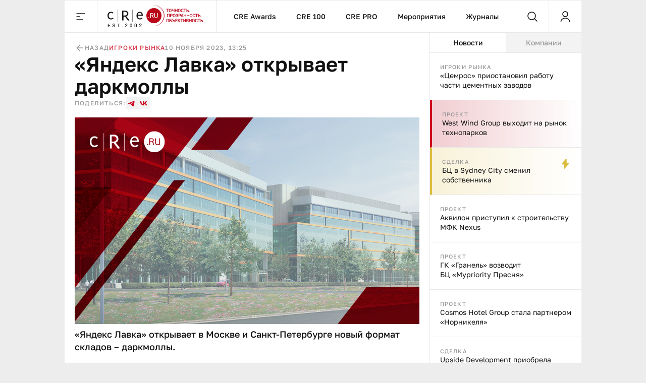

--- FILE ---
content_type: text/html;charset=utf-8
request_url: https://cre.ru/news/92851
body_size: 45680
content:
<!DOCTYPE html><html><head><meta charset="utf-8"><meta name="viewport" content="width=device-width, initial-scale=1"><title>«Яндекс Лавка» открывает даркмоллы</title><style>._content_article_aa3mz_1{flex-direction:row-reverse!important}._inside_aa3mz_5{border-left:1px solid var(--color-gray-line);display:flex;flex-direction:column;height:100%;min-height:calc(100vh - 64px)}._inside_article_aa3mz_12{border-left:none;border-right:1px solid var(--color-gray-line);display:block;height:100%}@media (max-width:1023px){._inside_aa3mz_5{border-left:none;min-height:inherit}._inside_article_aa3mz_12{border-right:none}}</style><style>._root_8heyp_1{font-size:0}._wrapper_8heyp_5{cursor:auto;margin:0 auto}._wrapper__forma_8heyp_9{bottom:0;cursor:pointer;filter:drop-shadow(-70px 50px 50px rgb(255,255,255)) drop-shadow(0 -10px 30px rgb(255,255,255)) drop-shadow(90px 10px 30px rgb(255,255,255));height:230px;left:-99999px;position:fixed;right:0;transform:translate(460px);width:230px;z-index:2}._wrapper__forma_8heyp_9:has(.adfox__banner:empty){background:none;display:none;margin-bottom:var(--space-2x);margin-top:0;padding:0}._wrapper__forma_8heyp_9:has(.adfox__banner:empty) ._wrapper__formaIcon_8heyp_28{display:none}._wrapper__forma_visible_8heyp_31{display:block;left:50%}._wrapper__forma_article_8heyp_35{transform:translate(150px)}._wrapper__formaIcon_8heyp_28{background-color:#fffc;border-radius:50%;cursor:pointer;height:24px;position:absolute;right:4px;top:-28px;width:24px;z-index:2}._wrapper__formaIcon_8heyp_28 path{fill:var(--color-gray-text)}._content_8heyp_53{display:block;margin-left:auto;margin-right:auto;max-width:1280px;text-align:center;width:100%}._content_mobile_8heyp_61{background-color:#334049}._contentWrapper_8heyp_65{background:#fff}@media (max-width:1379px){._wrapper__forma_8heyp_9{transform:translate(282px)}._wrapper__forma_article_8heyp_35{transform:translate(26px)}}@media (max-width:1023px){._wrapper__forma_8heyp_9{transform:translate(154px)}}@media (max-width:767px){._wrapper__forma_8heyp_9{transform:translate(70px)}}@media (max-width:599px){._wrapper__forma_8heyp_9{background-size:cover;height:150px;left:inherit;right:0;transform:none;width:150px}}@media (min-width:1380px){._wrapper_8heyp_5{width:1380px}}@media (min-width:1024px) and (max-width:1379px){._wrapper_8heyp_5{width:1024px}._content_8heyp_53{max-width:1024px}}@media (min-width:768px) and (max-width:1023px){._wrapper_8heyp_5{width:768px}._content_8heyp_53{max-width:768px}}@media screen and (min-width:768px){._root_8heyp_1{background-image:url(/bodyBgLogo-min.png),url(/bodyBg.svg);background-position:0 0,0 0;background-repeat:repeat,repeat-y;background-size:1040px,cover;cursor:pointer}._image_8heyp_126{width:100%}}@media (min-width:600px) and (max-width:767px){._wrapper_8heyp_5{width:600px}._content_8heyp_53{max-width:600px}._image_8heyp_126{height:250px;max-width:300px}}@media (max-width:599px){._wrapper_8heyp_5{width:100%}}</style><style>._banner_zag0q_1{border-bottom:1px solid var(--color-gray-line);display:block;margin:0 auto}@media (max-width:599px){._banner_zag0q_1{text-align:center;width:100%}}</style><style>._adfox_1mutn_1{margin-left:auto;margin-right:auto;position:relative;width:100%}._adfox__banner_1mutn_7{margin:0 auto;position:relative;z-index:2}._adfox__banner_1mutn_7 a{background:none!important}</style><style>._root_fixed_znd78_1{padding-bottom:64px}._sentinel_znd78_5{height:0}._header_znd78_9{position:relative}._header_fixed_znd78_12{position:fixed;top:0;width:inherit;width:1380px;z-index:5}._header__inner_znd78_19{background-color:var(--color-white);border-bottom:1px solid var(--color-gray-line);display:flex;flex-flow:row nowrap;height:64px;position:relative;width:100%;z-index:10}._header__overlay_znd78_29{background:#130002;cursor:pointer;height:100%;left:0;opacity:.7;position:fixed;top:0;width:100%;z-index:5}._header__logo_znd78_40{background:url(/_nuxt/logo.DVwrPaO4.svg) no-repeat left 20px center;border-left:1px solid var(--color-gray-line);border-right:1px solid var(--color-gray-line);cursor:pointer;display:block;height:100%;width:237px}._header__nav_znd78_49{border-right:1px solid var(--color-gray-line);display:flex}._header__menuItem_znd78_53{align-items:center;color:var(--color-black-1);display:flex;font-size:14px;font-weight:500;line-height:140%;padding-left:var(--space-2-5x);padding-right:var(--space-2-5x);position:relative;text-decoration:none}._header__menuItem_active_znd78_65,._header__menuItem_znd78_53:hover{color:var(--color-red-1)}._header__menuItem_active_znd78_65:after,._header__menuItem_znd78_53:hover:after{background-color:var(--color-red-1);bottom:-1px;content:"";height:3px;left:0;position:absolute;width:100%}._header__search_znd78_77{border-right:1px solid var(--color-gray-line);flex-grow:1}@media (max-width:1379px){._header__nav_znd78_49{flex-grow:1;justify-content:center}._header__search_znd78_77{flex-grow:unset}}@media (min-width:1024px) and (max-width:1379px){._header_fixed_znd78_12{width:1024px}}@media (max-width:1023px){._header__nav_znd78_49{display:none}._header__search_znd78_77{flex-grow:1}}@media (max-width:767px){._header__logo_znd78_40{flex-grow:1}._header__search_znd78_77{flex-grow:unset}}@media (max-width:479px){._header__logo_znd78_40{background-position:left var(--space-2x) center;background-size:auto 40px}}@media (max-width:400px){._header__logo_znd78_40{background-size:auto 33px}}</style><style>._menu__button_5qk7w_1{align-items:center;cursor:pointer;display:flex;height:100%;justify-content:center;width:64px}._menu__button_5qk7w_1:hover path{fill:var(--color-red-1)}._menu__wrapper_5qk7w_12{display:flex;flex-flow:row nowrap;left:0;position:absolute;top:var(--space-8x);width:100%;z-index:-10}._menu__wrapper__links_5qk7w_21{background-color:var(--color-white);padding:var(--space-4x) var(--space-8x);width:100%}._menu__banner_5qk7w_26{background-color:var(--color-yellow-2);flex-shrink:0;height:400px;width:240px}._menu__sitemap_5qk7w_32{background-color:var(--color-white);display:flex;flex-flow:row nowrap;flex-grow:1;gap:var(--space-5x);justify-content:space-between;padding:var(--space-4x) var(--space-8x);width:100%}._menu__column_5qk7w_42{display:flex;flex:1;flex-flow:column nowrap;gap:var(--space-4x)}@media (max-width:1379px){._menu__block_5qk7w_50{align-items:center;background-color:var(--color-white);display:flex;width:273px}._menu__wrapper__links_5qk7w_21{padding:var(--space-4x) var(--space-8x) var(--space-4x) var(--space-8x)}}@media (max-width:1023px){._menu__block_5qk7w_50{align-items:unset;width:279px}._menu__banner_5qk7w_26{position:relative;top:45px}._menu__wrapper__links_5qk7w_21{padding:var(--space-4x) 25px 52px 36px}}@media (max-width:767px){._menu__wrapper_5qk7w_12{flex-direction:column}._menu__wrapper__links_5qk7w_21{padding:var(--space-3x) var(--space-2-5x);width:100%}._menu__block_5qk7w_50{background-color:transparent;width:100%}._menu__banner_5qk7w_26{height:250px;top:0;width:100%}}</style><style>._search__fixed_1fup7_1{height:100vh;left:0;position:absolute;width:100%}._search__wrapper_1fup7_7{background-color:var(--color-white);border-bottom:1px solid var(--color-gray-line);display:flex;flex-flow:row nowrap;flex-grow:1;height:64px;margin:0 auto;width:100%}._search__clear_1fup7_17,._search__submit_1fup7_17,._search_switcher_1fup7_17{align-items:center;cursor:pointer;display:flex;height:100%;justify-content:center;width:64px}._search__clear_1fup7_17:hover path,._search__submit_1fup7_17:hover path,._search_switcher_1fup7_17:hover path{fill:var(--color-red-1)}._search_switcher_1fup7_17{border-right:1px solid var(--color-gray-line)}._search__panel_1fup7_31{width:1024px}@media (max-width:768px){._search__panel_1fup7_31{width:599px}}@media (max-width:600px){._search__panel_1fup7_31{width:100%}}</style><style>._searchField_i22rp_1{border:none;color:var(--color-black-1);flex-grow:1;font-size:14px;font-weight:400;line-height:140%;outline:none;padding-right:var(--space-2-5x)}</style><style>._userControl_hzr1h_1{align-items:center;cursor:pointer;display:flex;height:100%;justify-content:center;width:64px}._userControl_hzr1h_1:hover ._userControl__icon_hzr1h_9 path{fill:var(--color-red-1)}</style><style>._root_1qff3_1{display:flex;flex-direction:column;height:100%;width:100%}._aside_1qff3_8{flex-shrink:0;width:300px}._main_1qff3_13{align-self:flex-end;bottom:0;min-width:0;overflow:hidden;position:sticky;width:100%}._tabsWrapper_1qff3_27,._tabs_1qff3_22{display:flex;flex-flow:column nowrap}._tabsWrapper_1qff3_27{align-self:flex-end;bottom:0;position:sticky;width:100%}._categorySelector_1qff3_36{border-bottom:1px solid var(--color-gray-line);display:flex;flex-flow:row nowrap;flex-shrink:0;height:40px}._categorySelector__item_1qff3_43{align-items:center;background-color:var(--color-gray-bg);color:var(--color-gray-text);cursor:pointer;display:flex;font-size:14px;font-weight:500;justify-content:center;line-height:140%;transition:all .2s;width:100%}._categorySelector__item_1qff3_43:hover{color:var(--color-red-1)}._categorySelector__item_1qff3_43[data-state=active]{background-color:var(--color-white);color:var(--color-black-1)}._categorySelector__item_1qff3_43[data-state=active]:hover{color:var(--color-red-1)}._telegram_1qff3_67{order:2}@media (max-width:1379px){._aside_1qff3_8{overflow:hidden}}@media (min-width:1024px){._root_1qff3_1{flex-direction:row}._tabsWrapper_1qff3_27{display:flex;flex-flow:column nowrap;flex-shrink:0;width:300px}}@media (max-width:1023px){._tabs_1qff3_22{width:100%}._player_1qff3_91{order:3}._categorySelector_1qff3_36{order:1}._categorySelector__item_1qff3_43:nth-child(2){border-left:1px solid var(--color-gray-line);border-right:1px solid var(--color-gray-line)}._categorySelector__item_1qff3_43:not(:first-child){flex-grow:1}._aside_1qff3_8{flex-shrink:auto;min-width:0;order:4;width:100%}}@media (min-width:768px) and (max-width:1023px){._categorySelector__item_1qff3_43:first-child{flex-shrink:0;width:300px}}</style><style>._footer_1wxw4_1{background:var(--color-gray-bg);border-top:1px solid var(--color-gray-line);height:100%}._footer__banner_1wxw4_6{background:#fff;border-bottom:1px solid var(--color-gray-line);width:100%}._footer__top_1wxw4_11{display:flex;flex-flow:row nowrap;height:100%}._footer__visual_1wxw4_16{border-right:1px solid var(--color-gray-line);display:flex;flex-flow:column nowrap;flex-shrink:0;justify-content:space-between;padding:var(--space-2-5x);width:300px}._footer__logo_1wxw4_25{background:url(/_nuxt/logo.DVwrPaO4.svg) no-repeat 0/auto 48px;cursor:pointer;display:block;height:48px;width:205px}._footer__icons_1wxw4_32{display:flex;flex-flow:row wrap;gap:var(--space-1-5x)}._footer__iconsItem_1wxw4_37{background:#0003;height:48px;width:48px}._footer__iconsItemSvg_1wxw4_42{height:48px;width:48px}._footer__actions_1wxw4_46{border-bottom:1px solid var(--color-gray-line);display:flex;flex-flow:row nowrap}._footer__actionsItem_1wxw4_51{padding:var(--space-2-5x) var(--space-4x);width:50%}._footer__actionsItem_1wxw4_51:first-child{border-right:1px solid var(--color-gray-line)}._footer__info_1wxw4_58{width:100%}._footer__menu_1wxw4_61{padding:var(--space-4x)}._footer__links_1wxw4_64{flex-grow:1;gap:var(--space-5x);padding:var(--space-4x)}._footer__bottom_1wxw4_74,._footer__links_1wxw4_64{border-top:1px solid var(--color-gray-line);display:flex;flex-flow:row nowrap;justify-content:space-between;width:100%}._footer__bottom_1wxw4_74{padding:21px var(--space-2-5x)}._footer__bottomCopyright_1wxw4_82{color:var(--color-gray-text);width:300px}._footer__bottomLinks_1wxw4_86{display:flex;flex-flow:row nowrap;gap:var(--space-5x);margin-right:auto}._footer__bottomLinksItem_1wxw4_92{border-bottom:1px solid var(--color-gray-line);color:var(--color-gray-text);font-size:16px;font-weight:400;line-height:140%;text-decoration:none}._footer__bottomAge_1wxw4_100{color:var(--color-gray-text);font-size:18px;font-weight:500;line-height:120%}@media (max-width:1379px){._footer__actions_1wxw4_46{flex-direction:column}._footer__actionsItem_1wxw4_51{justify-content:space-between;padding:var(--space-2-5x);width:100%}._footer__actionsItem_1wxw4_51:first-child{border-bottom:1px solid var(--color-gray-line);border-right:none}._footer__visual_1wxw4_16{width:208px}._footer__logo_1wxw4_25{background-size:auto 40px;width:180px}._footer__iconsItem_1wxw4_37{height:47px;width:47px}._footer__bottom_1wxw4_74{display:grid;grid-template-columns:repeat(2,1fr);grid-template-rows:repeat(2,auto);row-gap:var(--space-1-5x)}._footer__bottomCopyright_1wxw4_82{grid-column:2/1;grid-row:2;width:100%}._footer__bottomLinks_1wxw4_86{grid-column:1/-1;grid-row:1;justify-content:space-between;margin-right:unset}._footer__bottomLinksItem_1wxw4_92{font-size:14px;font-weight:400;line-height:140%}._footer__bottomAge_1wxw4_100{grid-column:2/2;grid-row:2;text-align:right}._footer__menu_1wxw4_61{padding:var(--space-2-5x)}}@media (max-width:767px){._footer__banner_1wxw4_6{height:250px}._footer__top_1wxw4_11{flex-direction:column}._footer__visual_1wxw4_16{border-right:0;gap:var(--space-2-5x);width:100%}._footer__logo_1wxw4_25{background-position:50%;width:100%}._footer__icons_1wxw4_32{justify-content:space-between}._footer__bottom_1wxw4_74{grid-template-columns:repeat(1,1fr);grid-template-rows:repeat(3,auto);row-gap:10px}._footer__bottomCopyright_1wxw4_82{grid-column:1;grid-row:2;margin:0 auto;text-align:center}._footer__bottomLinks_1wxw4_86{flex-direction:column;gap:10px;grid-column:1;grid-row:1;margin-left:auto;margin-right:auto}._footer__bottomLinksItem_1wxw4_92{text-align:center}._footer__bottomAge_1wxw4_100{grid-column:1;grid-row:3;text-align:center}}@media (max-width:599px){._footer__icons_1wxw4_32{gap:var(--space-1x)}._footer__iconsItemSvg_1wxw4_42,._footer__iconsItem_1wxw4_37{height:40px;width:40px}}@media (max-width:479px){._footer__actionsItem_1wxw4_51,._footer__menu_1wxw4_61,._footer__visual_1wxw4_16{padding:var(--space-2x)}}</style><style>._item_oqu6s_1{align-items:center;display:flex;flex-flow:row nowrap;flex-grow:1;gap:var(--space-2-5x);max-width:100%}._item__title_oqu6s_9{color:var(--color-black-1);font-size:16px;font-weight:400;line-height:140%}._item__button_oqu6s_15{white-space:nowrap;width:auto!important}@media (max-width:479px){._item_oqu6s_1{gap:var(--space-1x)}}</style><style>._button_2nyii_1{align-items:center;display:flex;justify-content:center;padding-left:var(--space-2-5x);padding-right:var(--space-2-5x);text-decoration:none;transition:all .2s}._button_hidden_2nyii_10{visibility:hidden}._button_size_small_2nyii_13{font-size:12px;font-weight:500;height:32px;line-height:140%;min-height:32px;padding-left:var(--space-2-5x);padding-right:var(--space-2-5x)}._button_size_standard_2nyii_22{font-size:14px;font-weight:500;height:40px;line-height:140%;min-height:40px;padding-left:var(--space-3x);padding-right:var(--space-3x)}._button_size_large_2nyii_31{height:48px;min-height:48px}._button_size_large_2nyii_31,._button_size_xl_2nyii_40{font-size:16px;font-weight:500;line-height:140%;padding-left:var(--space-4x);padding-right:var(--space-4x)}._button_size_xl_2nyii_40{height:60px;min-height:60px}._button_theme_primary_2nyii_49{background-color:var(--color-black-1);color:var(--color-white)}._button_theme_primary_2nyii_49._button_disabled_2nyii_53{background-color:var(--color-gray-2);cursor:default}._button_theme_secondary_2nyii_57{background:var(--color-gray-line);color:var(--color-black-1)}._button_theme_secondary_2nyii_57._button_disabled_2nyii_53{background-color:var(--color-gray-bg);color:var(--color-gray-2);cursor:default}._button_theme_white_2nyii_66{background:var(--color-white);color:var(--color-black-1)}._button_theme_white_2nyii_66._button_disabled_2nyii_53{background-color:var(--color-white);color:var(--color-gray-2);cursor:default}._button_theme_outline_2nyii_75{background:var(--color-white);border:1px solid var(--color-gray-line);color:var(--color-black-1)}._button_theme_outline_2nyii_75._button_disabled_2nyii_53{background-color:var(--color-white);border:1px solid var(--color-gray-line);color:var(--color-gray-2);cursor:default}._button__heading_2nyii_86{-webkit-user-select:none;-moz-user-select:none;user-select:none}._button__heading_bold_2nyii_89{font-weight:500;letter-spacing:-.48px}@media screen and (min-width:1025px){._button_2nyii_1:not(._button_disabled_2nyii_53),._button_2nyii_1:not(._button_loading_2nyii_95){cursor:pointer}._button_theme_primary_2nyii_49:active,._button_theme_primary_2nyii_49:hover{background-color:var(--color-black-2);color:var(--color-white)}._button_theme_primary_2nyii_49._button_disabled_2nyii_53:active,._button_theme_primary_2nyii_49._button_disabled_2nyii_53:hover{background-color:var(--color-gray-2);cursor:default}._button_theme_secondary_2nyii_57:hover{background:var(--color-gray-2)}._button_theme_secondary_2nyii_57._button_disabled_2nyii_53:active,._button_theme_secondary_2nyii_57._button_disabled_2nyii_53:hover{background-color:var(--color-gray-bg);color:var(--color-gray-2);cursor:default}._button_theme_white_2nyii_66:hover{background-color:var(--color-gray-bg);color:var(--color-black-1)}._button_theme_white_2nyii_66._button_disabled_2nyii_53:active,._button_theme_white_2nyii_66._button_disabled_2nyii_53:hover{background-color:var(--color-white);color:var(--color-gray-2);cursor:default}._button_theme_outline_2nyii_75:hover{background-color:var(--color-gray-bg);border-color:transparent;color:var(--color-black-1)}._button_theme_outline_2nyii_75._button_disabled_2nyii_53:active,._button_theme_outline_2nyii_75._button_disabled_2nyii_53:hover{background-color:var(--color-white);border:1px solid var(--color-gray-line);color:var(--color-gray-2);cursor:default}}@media (max-width:479px){._button_2nyii_1{width:100%}}</style><style>._menu__sitemap_n78sn_1{display:flex;flex-flow:row nowrap;flex-grow:1;gap:var(--space-5x);justify-content:space-between;width:100%}._menu__column_n78sn_9{display:flex;flex:1;flex-flow:column nowrap;gap:var(--space-4x)}@media (max-width:1379px){._menu__sitemap_n78sn_1{gap:14px}}</style><style>._links_tw6pu_1{display:flex;flex-flow:column nowrap;gap:var(--space-1-5x);max-width:100%}._links__title_tw6pu_7{color:var(--color-gray-text);font-size:12px;font-weight:500;letter-spacing:1.2px;line-height:140%;text-transform:uppercase}._links__link_tw6pu_15{align-self:flex-start;color:var(--color-black-1);font-size:14px;font-weight:400;line-height:140%;position:relative;text-decoration:none}._links__link_tw6pu_15:after{border-bottom:1px solid;bottom:0;content:"";display:block;left:0;position:absolute;transition-duration:.55s;transition-property:width;transition-timing-function:cubic-bezier(.85,0,0,1);width:0}._links__link_tw6pu_15:hover:after{width:100%}</style><style>._newsItem_lmfq8_1{padding:var(--space-2-5x)}._emptyState_lmfq8_5{padding-top:20px;text-align:center}._emptyState_lmfq8_5 p{margin:10px 0}._banner_lmfq8_13{align-items:center;display:flex;height:600px;justify-content:center;width:100%}._banner_lmfq8_13>div{height:600px;width:300px}._banner_lmfq8_13+._newsItem_lmfq8_1{border-top:1px solid var(--color-gray-line)}</style><style>._item_9orft_1{border-bottom:1px solid var(--color-gray-line);display:flex;flex-flow:column nowrap;gap:var(--space-1x);position:relative}._item_9orft_1:last-of-type{border-bottom:none}._item_red_9orft_11{background:linear-gradient(90deg,#b9061833,#dcbc3e00);border-left:4px solid var(--color-red-1)}._item_thunder_9orft_15{background:linear-gradient(90deg,#dcbc3e33,#dcbc3e00);border-left:4px solid var(--color-yellow-1)}._item_telegram_9orft_19{background:linear-gradient(90deg,#2aabee33,#2aabee00);border-left:4px solid var(--color-telegram)}._item__category_9orft_23{color:var(--color-gray-text);display:block;font-size:11px;font-weight:500;letter-spacing:1.1px;line-height:140%;text-decoration:none;text-transform:uppercase}._item__category_paddingIcon_9orft_33{padding-right:34px;z-index:1}._item__category_paddingCategory_9orft_37{padding-right:64px;z-index:1}._item__company_9orft_41{display:flex;text-decoration:none}._item__companyImage_9orft_45{height:20px}._item__title_9orft_48{color:var(--color-black-1);display:block;font-size:14px;font-weight:400;line-height:140%;text-decoration:none}._item__title_paddingIcon_9orft_56{padding-right:34px;z-index:1}._item__title_paddingCategory_9orft_60{padding-right:64px;z-index:1}._item__telegram_9orft_64{color:var(--color-telegram);display:block;font-size:11px;font-weight:500;letter-spacing:1.1px;line-height:140%;text-decoration:none;text-transform:uppercase}._item__icon_9orft_74{position:absolute;right:20px;top:20px}._item__icon_thunder_9orft_79 path{fill:var(--color-yellow-1)}._item__categoryImage_9orft_82{height:15px;width:auto}._item__categoryImageWrapper_9orft_86{display:flex;position:absolute;right:20px;top:19px}@media (hover:hover){._item_9orft_1{transition:all .2s}._item_9orft_1:hover{opacity:.85}}</style><style>._article_33vog_1{padding-bottom:var(--space-2-5x)}._article_33vog_1:first-child{padding-top:var(--space-2-5x)}._article_33vog_1+._article_33vog_1{margin-top:var(--space-2-5x)}._error_33vog_11{padding-top:20px;text-align:center}._error_33vog_11 p{margin:10px 0}@media (max-width:767px){._article_33vog_1+._article_33vog_1{margin-top:var(--space-3x)}}@media (max-width:479px){._article_33vog_1{padding-bottom:var(--space-2x)}._article_33vog_1:first-child{padding-top:var(--space-2x)}}</style><style>._article_du95u_1{border-bottom:1px solid var(--color-gray-line);display:flex;flex-flow:column;gap:var(--space-2x);margin-left:auto;margin-right:auto;width:860px}._article__info_du95u_10{align-items:center;display:flex;flex-flow:row nowrap;gap:var(--space-2-5x);width:100%}._article__info__wrapper_du95u_17{align-items:center;display:flex;flex-flow:row nowrap;gap:20px}._article__info__date_du95u_23{align-items:center;color:var(--color-gray-text);font-size:12px;font-weight:500;letter-spacing:1.2px;line-height:140%;text-transform:uppercase}._article__title_du95u_32{color:var(--color-black-1);font-size:48px;font-weight:600;line-height:110%;margin-bottom:0;margin-top:0}._article__socials_du95u_40{align-items:center;display:flex;flex-flow:row nowrap;gap:var(--space-1-5x)}._article__socials__text_du95u_46{color:var(--color-gray-text);font-size:12px;font-weight:500;letter-spacing:1.2px;line-height:140%;text-transform:uppercase}._article__socials__links_du95u_54{display:flex;flex-flow:row nowrap;gap:var(--space-1-5x)}._article__socials__link_du95u_54{height:24px;width:24px}._article__socials__link_du95u_54 rect{background:var(--color-gray-bg)}._article__socials__link_du95u_54 path{fill:var(--color-red-1)}._article__socials__icon_du95u_69{cursor:pointer}._article__socials__icon_du95u_69 g rect{fill:var(--color-gray-bg)}._article__excerpt_du95u_75{font-size:18px;font-weight:500;line-height:140%;margin-bottom:var(--space-3x);margin-top:var(--space-1x)}._article__newsItem_du95u_82{border:1px solid var(--color-gray-line);margin-bottom:var(--space-3x);margin-top:var(--space-3x)}._forma__articleAuthor_du95u_88{align-items:center;display:flex;flex-flow:row nowrap;gap:20px}._forma__articleAuthorImage_du95u_94{background:url(/forma/borzova.png) no-repeat;background-size:cover;border-radius:50%;height:60px;width:60px}._forma__articleAuthorRight_du95u_101{display:flex;flex-flow:column nowrap;gap:4px}._forma__articleAuthorName_du95u_106{color:var(--color-black-1);font-size:18px;font-weight:500;letter-spacing:0;line-height:120%}._forma__articleAuthorJob_du95u_113{color:#999;font-size:14px;font-weight:400;letter-spacing:0;line-height:140%}@media (max-width:1379px){._article_du95u_1{border-bottom:none;padding-left:20px;padding-right:20px;width:100%}}@media (min-width:768px) and (max-width:1379px){._article__title_du95u_32{font-size:40px;font-weight:600;line-height:110%}}@media (min-width:600px) and (max-width:767px){._article__info_du95u_10{gap:var(--space-4x)}._article__info__wrapper_du95u_17{justify-content:space-between;width:inherit}}@media (max-width:767px){._article__title_du95u_32{font-size:36px;font-weight:600;line-height:110%}}@media (min-width:480px) and (max-width:599px){._article__info_du95u_10{flex-direction:column;gap:var(--space-1-5x)}._article__info__back_du95u_157{justify-content:flex-start;width:100%}._article__info__wrapper_du95u_17{justify-content:space-between;width:inherit}}@media (max-width:479px){._article__info_du95u_10{align-items:flex-start;flex-direction:row;gap:var(--space-1-5x);justify-content:space-between}._article__info__wrapper_du95u_17{align-items:flex-end;flex-direction:column;gap:var(--space-0-5x)}._article__slider_du95u_178{margin-left:-20px;margin-right:-20px}}</style><style>._banner_qpmmd_1{display:flex;flex:1 0 auto;flex-flow:row nowrap}._banner_qpmmd_1:has(.adfox__banner:empty){display:none}@media (max-width:599px){._banner_qpmmd_1{flex-direction:column;gap:16px;justify-content:center;text-align:center;width:100%}}@media (max-width:479px){._banner_qpmmd_1{padding:var(--space-2x)}}</style><style>._back_x5p4f_1{align-items:center;color:var(--color-gray-text);cursor:pointer;display:flex;flex-flow:row nowrap;font-size:12px;font-weight:500;gap:5px;justify-content:center;letter-spacing:1.2px;line-height:140%;text-decoration:none;text-transform:uppercase}._back__icon_x5p4f_16 path{fill:var(--color-gray-text)}</style><style>._categories_1gjuk_1{align-items:center;display:flex;flex-flow:row wrap;gap:var(--space-2-5x)}._categories__link_1gjuk_7{color:var(--color-red-2);font-size:12px;font-weight:500;letter-spacing:1.2px;line-height:140%;text-decoration:none;text-transform:uppercase}@media (max-width:479px){._categories_1gjuk_1{justify-content:center}}</style><style>._image_19uh3_1{display:flex;flex-flow:column nowrap;gap:var(--space-1x);margin:var(--space-2x) 0 0;padding:0}._image__wrapper_19uh3_8{display:flex;position:relative}._image__img_19uh3_12{height:auto;margin:0!important;width:100%}._image__source_19uh3_17{color:var(--color-gray-text);font-size:14px;font-weight:400;line-height:140%}@media (max-width:479px){._image__wrapper_19uh3_8{margin-left:-20px;margin-right:-20px}}</style><style>._item_qpxxq_1{color:var(--color-black-1);font-size:16px;font-weight:400;line-height:140%}._item_qpxxq_1 a{background:linear-gradient(to bottom,var(--color-red-1) 50%,var(--color-red-1) 50%);background-position:0 100%;background-repeat:repeat-x;background-size:1px 1px;color:var(--color-red-1);cursor:pointer;text-decoration:none}._item_qpxxq_1 a:hover{color:var(--color-red-2)}._item_qpxxq_1 p{margin-bottom:var(--space-2x);margin-top:0}._item_qpxxq_1 p:last-child{margin-bottom:0}._item_qpxxq_1 b{font-size:16px;font-weight:600;line-height:140%}._item_qpxxq_1 h2{font-size:40px;font-weight:600;line-height:110%;margin-bottom:var(--space-3x);margin-top:var(--space-5x)}._item_qpxxq_1 h2:first-child{margin-top:0}._item_qpxxq_1 h3{font-size:36px;font-weight:600;line-height:110%;margin-bottom:var(--space-2x);margin-top:var(--space-4x)}._item_qpxxq_1 h3:first-child{margin-top:0}._item_qpxxq_1 h4{font-size:32px;font-weight:600;line-height:110%;margin-bottom:var(--space-2x);margin-top:var(--space-3x)}._item_qpxxq_1 h4:first-child{margin-top:0}._item_qpxxq_1>img{border:0;display:block;height:auto;margin-bottom:var(--space-3x);margin-top:var(--space-3x);max-width:100%}._item_qpxxq_1>img+.source{margin-top:-16px}._item_qpxxq_1 .source{color:var(--color-gray-text);font-size:14px;font-weight:400;line-height:140%}._item_qpxxq_1 .key-point{background:var(--color-gray-bg);border:1px solid var(--color-gray-line);color:var(--color-black-1);font-size:36px;font-weight:600;line-height:110%;margin-bottom:var(--space-5x);margin-top:var(--space-3x);padding:var(--space-2-5x) 30px}._item_qpxxq_1 .editor-deep-link{background:var(--color-red-3);border-bottom:1px solid var(--color-red-2);border-radius:40px;color:var(--color-red-2);cursor:pointer;padding-left:10px;padding-right:10px;text-decoration:none}._item_qpxxq_1 ul{margin:var(--space-3x) 0;padding-left:var(--space-3x)}._item_qpxxq_1 ul li{list-style:none;margin-bottom:var(--space-1-5x);position:relative}._item_qpxxq_1 ul li:last-child{margin-bottom:0}._item_qpxxq_1 ul li:before{background:var(--color-black-1);border-radius:50%;content:"";height:4px;left:-20px;position:absolute;top:9px;width:4px}._item_qpxxq_1 ol{margin:var(--space-3x) 0;padding-left:var(--space-3x)}._item_qpxxq_1 ol li{margin-bottom:var(--space-1-5x)}._item_qpxxq_1 ol li:last-child{margin-bottom:0}@media (min-width:768px) and (max-width:1379px){._item_qpxxq_1 .key-point{font-size:32px;font-weight:600;line-height:110%}}@media (min-width:480px) and (max-width:767px){._item_qpxxq_1 .key-point{font-size:24px;font-weight:600;line-height:110%}}@media (max-width:767px){._item_qpxxq_1 h2{font-size:24px}._item_qpxxq_1 h3{font-size:22px}._item_qpxxq_1 h4{font-size:20px}._item_qpxxq_1 h5{font-size:18px}}@media (max-width:479px){._item_qpxxq_1 .key-point{font-size:24px;font-weight:600;line-height:110%;margin-left:-20px;margin-right:-20px;padding:var(--space-2-5x) var(--space-2x)}}</style><style>._banner_243ti_1{background-color:#f3f3f3;display:flex;flex:1 0 auto;flex-flow:row nowrap;justify-content:center;margin-bottom:var(--space-2x);margin-top:var(--space-2x);padding:var(--space-2-5x)}._banner_243ti_1:has(.adfox__banner:empty){background:none;margin-bottom:var(--space-2x);margin-top:0;padding:0}@media (max-width:599px){._banner_243ti_1{flex-direction:column;gap:16px;justify-content:center;text-align:center;width:100%}}@media (max-width:479px){._banner_243ti_1{padding:var(--space-2x)}}</style><style>._summary_122ne_1{border-left:1px solid var(--color-gray-line);border-top:1px solid var(--color-gray-line);display:grid;grid-template-areas:"photo author articles" "back categories categories";grid-template-columns:100px 1fr auto;grid-template-rows:auto 1fr;margin-bottom:var(--space-3x);margin-top:var(--space-3x)}._summary_noItem_122ne_11{grid-template-areas:"author author articles" "back categories categories"}._summary__element_122ne_14{border-bottom:1px solid var(--color-gray-line);border-right:1px solid var(--color-gray-line);padding:var(--space-2-5x)}._summary__photo_122ne_19{border-radius:50%;height:60px;width:60px}._summary__photoWrapper_122ne_24{grid-area:photo;width:100px}._summary__author_122ne_28{display:flex;flex-flow:column nowrap;gap:var(--space-0-5x);grid-area:author}._summary__author__header_122ne_34{color:var(--color-gray-text);font-size:12px;font-weight:500;letter-spacing:1.2px;line-height:140%;text-transform:uppercase}._summary__author__inner_122ne_42{display:flex;flex-flow:column nowrap}._summary__author__name_122ne_46{color:var(--color-black-1);font-size:16px;font-weight:500;line-height:140%}._summary__author__description_122ne_52{color:var(--color-gray-text);font-size:14px;font-weight:400;line-height:140%}._summary__articles_122ne_58{display:flex;flex-flow:column nowrap;gap:var(--space-0-5x);grid-area:articles;padding-bottom:30px;padding-top:30px}._summary__articles__header_122ne_66{color:var(--color-gray-text);font-size:12px;font-weight:500;letter-spacing:1.2px;line-height:140%;text-transform:uppercase}._summary__articles__link_122ne_74{color:var(--color-red-1);cursor:pointer;font-size:16px;font-weight:500;line-height:140%;text-decoration:none}._summary__back_122ne_82{align-content:center;grid-area:back;justify-content:center;padding:var(--space-2-5x) 0}._summary__categories_122ne_88{grid-area:categories}@media (max-width:599px){._summary_122ne_1{grid-template-areas:"photo author" "back articles" "categories categories";grid-template-columns:100px auto}._summary_noItem_122ne_11{grid-template-areas:"back categories"}}</style><style>._swiperSlide_vt72i_1{border-right:1px solid;height:auto;width:270px}@media (max-width:767px){._swiperSlide_vt72i_1{border-right:none;width:100%}}</style><style>._slider__header_9x6vd_1{align-items:center;display:flex;flex-flow:row nowrap;gap:42px;height:64px;justify-content:space-between;padding-left:var(--space-2-5x)}._slider__headerInfoTitle_9x6vd_10{color:var(--color-white);font-size:24px;font-weight:600;line-height:110%}._slider__headerInfoSubTitle_9x6vd_16{color:var(--color-gray-text);font-size:12px;font-weight:500;letter-spacing:1.2px;line-height:140%;text-transform:uppercase}._slider__controls_9x6vd_24{display:flex;flex-flow:row nowrap}._slider__controls_9x6vd_24 path{fill:var(--bf313cce)}._slider__controlsItem_9x6vd_31{align-items:center;border-left:1px solid;cursor:pointer;display:flex;height:64px;justify-content:center;width:100px}._slider__swiperContainer_9x6vd_40{border-bottom:1px solid;border-top:1px solid}@media (max-width:479px){._slider__header_9x6vd_1{gap:0;padding-left:var(--space-2x)}}</style><style>._item_ml5zr_1{display:flex;flex-flow:column nowrap;gap:var(--space-1-5x);height:100%;padding:var(--space-2-5x)}._item__title_ml5zr_8{display:-webkit-box;font-size:24px;font-weight:600;line-height:110%;line-clamp:4;-webkit-line-clamp:4;-webkit-box-orient:vertical;color:var(--text-color);overflow:hidden;text-decoration:none}._item__group_ml5zr_20{display:flex;flex-flow:row nowrap;gap:var(--space-2x);justify-content:space-between}._item__text_ml5zr_26{color:var(--text-color);display:-webkit-box;line-clamp:4;-webkit-line-clamp:4;-webkit-box-orient:vertical;overflow:hidden}._item__author_ml5zr_37,._item__text_ml5zr_26{font-size:14px;font-weight:400;line-height:140%}._item__author_ml5zr_37{color:var(--color-gray-text);margin-top:auto}._item__image_ml5zr_44{background-repeat:no-repeat;flex-shrink:0;height:80px;-o-object-fit:cover;object-fit:cover;width:80px}._item__imageWrapper_ml5zr_51{display:flex}@media (hover:hover){._item_ml5zr_1{transition:all .2s}._item_ml5zr_1:hover{opacity:.85}}@media (max-width:479px){._item_ml5zr_1{padding:var(--space-2x)}}</style><style>._root_1eg0q_1{margin:var(--space-2x) -110px;margin-right:-110px}._cre_1eg0q_6{background:var(--substrates-color);border-bottom:10px solid var(--background-color)}._cre__header_1eg0q_10{background:var(--background-color);height:64px}._cre__header_1eg0q_10,._cre__header__inner_1eg0q_18{align-items:center;display:flex;flex-flow:row nowrap;justify-content:space-between}._cre__header__inner_1eg0q_18{border-right:1px solid var(--border-color);flex-shrink:0;height:100%;min-height:28px;padding-left:var(--space-2-5x);padding-right:var(--space-2-5x);width:720px}._cre__header__navigation_1eg0q_31{align-items:center;display:flex;flex-flow:row nowrap;height:100%;width:360px}._cre__header__button_1eg0q_38{color:var(--label-color);font-size:12px;font-weight:500;height:100%;line-height:140%;padding:0;width:160px}._cre__header__controls_1eg0q_47{display:flex;flex-flow:row nowrap}._cre__header__controlsItem_1eg0q_51{align-items:center;border-left:1px solid;cursor:pointer;display:flex;flex-shrink:0;height:64px;justify-content:center;width:100px}._cre__header__controlsItem_1eg0q_51 path{fill:var(--label-color)}._cre__header__partnerWrapper_1eg0q_64{align-items:center;display:flex;flex-flow:row nowrap;gap:var(--space-1x)}._cre__header__partner_1eg0q_64{margin-left:12px}._cre__header__titleWrapper_1eg0q_73{align-items:center;display:flex;flex-flow:row nowrap;gap:var(--space-1x)}._cre__header__title_1eg0q_73{color:var(--text-color);font-family:var(--font-golos);font-size:32px;font-weight:600;line-height:110%}._cre__header__subtitle_1eg0q_86{color:var(--label-color);font-size:11px;font-weight:500;letter-spacing:1.1px;line-height:140%;text-transform:uppercase}._cre__header__subtitle_margin_1eg0q_95{margin-left:auto}._cre__header__tagWrapper_1eg0q_98{align-items:center;display:flex;flex-flow:row nowrap;gap:var(--space-1x);text-decoration:none}._cre__header__tag_1eg0q_98{height:auto;width:70px}._swiperSlide_1eg0q_110{border-right:1px solid;height:auto;padding:var(--space-2-5x);width:270px}._grid__newsItem_1eg0q_117{text-decoration:none}@media (max-width:767px){._swiperSlide_1eg0q_110{border-right:none;width:100%}}@media (max-width:1379px){._root_1eg0q_1{margin-left:-20px;margin-right:-20px}._cre__header_1eg0q_10{flex-direction:column;height:inherit}._cre__header__inner_1eg0q_18{border-right:none;height:64px;width:100%}._cre__header__navigation_1eg0q_31{border-top:1px solid var(--border-color);height:64px;width:100%}._cre__header__button_1eg0q_38{flex-grow:1;width:inherit}}@media (min-width:0px) and (max-width:767px){._cre__header__inner_1eg0q_18{align-items:flex-start;height:inherit;padding:var(--space-2-5x);width:100%}._cre__header__titleWrapper_1eg0q_73{align-items:flex-start;flex-direction:column-reverse;gap:0}._cre__header__partnerWrapper_1eg0q_64{align-items:flex-start;flex-direction:column}}@media (max-width:479px){._cre__header__inner_1eg0q_18{flex-direction:column;gap:var(--space-2-5x)}._cre__header__partner_1eg0q_64{margin:0}._cre__header__partnerWrapper_1eg0q_64{flex-direction:row;gap:var(--space-1x)}}</style><style>._loader_1kp9r_1{align-items:center;display:flex;flex-direction:column;flex-shrink:0;gap:28px;margin-bottom:20px;margin-top:20px}._loader_small_1kp9r_10{gap:14px}._loader_small_1kp9r_10 ._image_1kp9r_13{background-size:50%;flex-shrink:0;height:100px;width:100px}._loader_small_1kp9r_10 ._image_1kp9r_13:before{border-width:1px}._loader_small_1kp9r_10 ._image_1kp9r_13:after{border-width:2px}._loader_smallest_1kp9r_25{gap:var(--space-1x)}._loader_smallest_1kp9r_25 ._image_1kp9r_13{background-size:50%;flex-shrink:0;height:50px;width:50px}._loader_smallest_1kp9r_25 ._image_1kp9r_13:before{border-width:1px}._loader_smallest_1kp9r_25 ._image_1kp9r_13:after{border-width:2px}._loader_center_1kp9r_40{height:100%;justify-content:center}._image_1kp9r_13{background-position:50%;background-repeat:no-repeat;background-size:auto;border-radius:50%;height:300px;position:relative;width:300px}._image_1kp9r_13:before{border:2px solid rgba(204,7,30,.2);border-radius:50%;content:"";height:100%;position:absolute;width:100%}._image_1kp9r_13:after{animation:_spin_1kp9r_1 1.5s cubic-bezier(.48,.29,.17,.8) infinite;border-bottom:4px solid transparent;border-left:4px solid transparent;border-radius:50%;border-right:4px solid transparent;border-right-color:var(--color-red-1);border-top:4px solid transparent;border-top-color:var(--color-red-1);content:"";height:calc(100% + 2px);left:-1px;position:absolute;top:-1px;width:calc(100% + 2px)}@keyframes _spin_1kp9r_1{0%{transform:rotate(0)}to{transform:rotate(1turn)}}._text_1kp9r_84{color:var(--color-black-1);font-size:14px;font-weight:400;line-height:140%}</style><link rel="stylesheet" href="/_nuxt/entry.zqBs-QFm.css" crossorigin><link rel="stylesheet" href="/_nuxt/Footer.DfddQS-t.css" crossorigin><link rel="stylesheet" href="/_nuxt/ModalVideo.CPlwZ_NM.css" crossorigin><link rel="stylesheet" href="/_nuxt/Loader.BFW2oMSs.css" crossorigin><link rel="stylesheet" href="/_nuxt/Button.CmLt32Zh.css" crossorigin><link rel="stylesheet" href="/_nuxt/LoaderSimple.BGsy4uts.css" crossorigin><link rel="stylesheet" href="/_nuxt/ButtonBack.Dv9r-FY-.css" crossorigin><link rel="stylesheet" href="/_nuxt/isMaterialDTO.DrJyhcAk.css" crossorigin><link rel="stylesheet" href="/_nuxt/SliderItem.22GNdiOT.css" crossorigin><link rel="stylesheet" href="/_nuxt/useSwiperControlsVisibility.DEMSNQtz.css" crossorigin><link rel="stylesheet" href="/_nuxt/navigation.4ZiJgBUd.css" crossorigin><link rel="stylesheet" href="/_nuxt/reachGoal.Dw6KuPVi.css" crossorigin><link rel="modulepreload" as="script" crossorigin href="/_nuxt/Dkrl9Mxe.js"><link rel="modulepreload" as="script" crossorigin href="/_nuxt/p0f1i-fd.js"><link rel="modulepreload" as="script" crossorigin href="/_nuxt/DDItz4kA.js"><link rel="modulepreload" as="script" crossorigin href="/_nuxt/BHf2Dm1l.js"><link rel="modulepreload" as="script" crossorigin href="/_nuxt/DidfPG0l.js"><link rel="modulepreload" as="script" crossorigin href="/_nuxt/tyedF2xX.js"><link rel="modulepreload" as="script" crossorigin href="/_nuxt/DuYI37l-.js"><link rel="modulepreload" as="script" crossorigin href="/_nuxt/BDb14gpL.js"><link rel="modulepreload" as="script" crossorigin href="/_nuxt/Bc1HJLeT.js"><link rel="modulepreload" as="script" crossorigin href="/_nuxt/DYVPa_1m.js"><link rel="modulepreload" as="script" crossorigin href="/_nuxt/DUNKJHN-.js"><link rel="modulepreload" as="script" crossorigin href="/_nuxt/CyV-Lz3O.js"><link rel="modulepreload" as="script" crossorigin href="/_nuxt/SNfFvaQQ.js"><link rel="modulepreload" as="script" crossorigin href="/_nuxt/CgQwua5p.js"><link rel="modulepreload" as="script" crossorigin href="/_nuxt/DB_G28UG.js"><link rel="modulepreload" as="script" crossorigin href="/_nuxt/BXJOkIx8.js"><link rel="modulepreload" as="script" crossorigin href="/_nuxt/RzSDPCTV.js"><link rel="modulepreload" as="script" crossorigin href="/_nuxt/Cm8M-tMG.js"><link rel="modulepreload" as="script" crossorigin href="/_nuxt/DIOM8YCA.js"><link rel="modulepreload" as="script" crossorigin href="/_nuxt/BLUUQxD0.js"><link rel="modulepreload" as="script" crossorigin href="/_nuxt/Dwcg0_5Q.js"><link rel="modulepreload" as="script" crossorigin href="/_nuxt/xCpKBv-6.js"><link rel="modulepreload" as="script" crossorigin href="/_nuxt/C3z1_oXY.js"><link rel="modulepreload" as="script" crossorigin href="/_nuxt/DC7iD141.js"><link rel="modulepreload" as="script" crossorigin href="/_nuxt/fo9TzJnI.js"><link rel="modulepreload" as="script" crossorigin href="/_nuxt/CSLCNiG6.js"><link rel="modulepreload" as="script" crossorigin href="/_nuxt/CfYIOpib.js"><link rel="modulepreload" as="script" crossorigin href="/_nuxt/D7Ag33tV.js"><link rel="modulepreload" as="script" crossorigin href="/_nuxt/CMc1XsMS.js"><link rel="modulepreload" as="script" crossorigin href="/_nuxt/BbJUlBPU.js"><link rel="modulepreload" as="script" crossorigin href="/_nuxt/BqnbtG1B.js"><link rel="modulepreload" as="script" crossorigin href="/_nuxt/KEy2ajSX.js"><link rel="modulepreload" as="script" crossorigin href="/_nuxt/DGfHPNRv.js"><link rel="preload" as="fetch" fetchpriority="low" crossorigin="anonymous" href="/_nuxt/builds/meta/a57332d3-8591-4d0f-bebd-1752a0b05ca4.json"><link rel="prefetch" as="image" type="image/svg+xml" href="/_nuxt/logo.DVwrPaO4.svg"><link rel="prefetch" as="style" crossorigin href="/_nuxt/index.xQK-yR8e.css"><link rel="prefetch" as="style" crossorigin href="/_nuxt/seo.BPndH5q5.css"><link rel="prefetch" as="style" crossorigin href="/_nuxt/updateNewsItemsSeo.BsS3HcBp.css"><link rel="prefetch" as="style" crossorigin href="/_nuxt/Pagination.C-6JBBKI.css"><link rel="prefetch" as="script" crossorigin href="/_nuxt/BlTbhNO5.js"><link rel="prefetch" as="script" crossorigin href="/_nuxt/n3zaEYT6.js"><link rel="prefetch" as="script" crossorigin href="/_nuxt/BF_vbTCw.js"><link rel="prefetch" as="script" crossorigin href="/_nuxt/CbMTbDiB.js"><link rel="prefetch" as="script" crossorigin href="/_nuxt/B6Db4y2-.js"><link rel="prefetch" as="script" crossorigin href="/_nuxt/DYi7Aujn.js"><link rel="prefetch" as="style" crossorigin href="/_nuxt/index.X392Etge.css"><link rel="prefetch" as="script" crossorigin href="/_nuxt/DVPVKIoY.js"><link rel="prefetch" as="style" crossorigin href="/_nuxt/GridTripple.Bwg0btlB.css"><link rel="prefetch" as="style" crossorigin href="/_nuxt/const.CJfkaDX2.css"><link rel="prefetch" as="script" crossorigin href="/_nuxt/D8MIrrBC.js"><link rel="prefetch" as="script" crossorigin href="/_nuxt/QmcZv3ux.js"><link rel="prefetch" as="script" crossorigin href="/_nuxt/D88c3w4C.js"><link rel="prefetch" as="script" crossorigin href="/_nuxt/DVhT3wPZ.js"><link rel="prefetch" as="script" crossorigin href="/_nuxt/BMv8y7mv.js"><link rel="prefetch" as="script" crossorigin href="/_nuxt/DWlSunjK.js"><link rel="prefetch" as="style" crossorigin href="/_nuxt/index.CQtTCcL0.css"><link rel="prefetch" as="script" crossorigin href="/_nuxt/D_MEI_z4.js"><link rel="prefetch" as="script" crossorigin href="/_nuxt/CkshEWX_.js"><link rel="prefetch" as="script" crossorigin href="/_nuxt/ErhBtkAS.js"><link rel="prefetch" as="style" crossorigin href="/_nuxt/index.BMxyikX7.css"><link rel="prefetch" as="script" crossorigin href="/_nuxt/By2vZLr2.js"><link rel="prefetch" as="style" crossorigin href="/_nuxt/index.74IQWMXm.css"><link rel="prefetch" as="script" crossorigin href="/_nuxt/CqbXYOfm.js"><link rel="prefetch" as="script" crossorigin href="/_nuxt/Brp1s6lO.js"><link rel="prefetch" as="style" crossorigin href="/_nuxt/index.CgpVGae9.css"><link rel="prefetch" as="style" crossorigin href="/_nuxt/useCustomFetch.9aDOtg9_.css"><link rel="prefetch" as="script" crossorigin href="/_nuxt/DjF2Uv0s.js"><link rel="prefetch" as="script" crossorigin href="/_nuxt/xwoPH4c1.js"><link rel="prefetch" as="script" crossorigin href="/_nuxt/CZNkeX47.js"><link rel="prefetch" as="style" crossorigin href="/_nuxt/index.M3NHe6uA.css"><link rel="prefetch" as="style" crossorigin href="/_nuxt/Modal.NPlrELxZ.css"><link rel="prefetch" as="style" crossorigin href="/_nuxt/StatusTooltip.CwTAXn8M.css"><link rel="prefetch" as="style" crossorigin href="/_nuxt/ChangePassword.BFYN0dKz.css"><link rel="prefetch" as="style" crossorigin href="/_nuxt/SkeletonTable.BE0kzbD_.css"><link rel="prefetch" as="style" crossorigin href="/_nuxt/Skeleton.DhljfFz4.css"><link rel="prefetch" as="script" crossorigin href="/_nuxt/DWQuLUQR.js"><link rel="prefetch" as="script" crossorigin href="/_nuxt/CzO8yWOB.js"><link rel="prefetch" as="script" crossorigin href="/_nuxt/B0LJutBg.js"><link rel="prefetch" as="script" crossorigin href="/_nuxt/CsbAQYq-.js"><link rel="prefetch" as="script" crossorigin href="/_nuxt/B0Oa-WoP.js"><link rel="prefetch" as="script" crossorigin href="/_nuxt/Dw1LAaco.js"><link rel="prefetch" as="script" crossorigin href="/_nuxt/eOjqjZMl.js"><link rel="prefetch" as="style" crossorigin href="/_nuxt/index.DjX2ad68.css"><link rel="prefetch" as="style" crossorigin href="/_nuxt/Select.kraVS5T2.css"><link rel="prefetch" as="script" crossorigin href="/_nuxt/BaH1xRth.js"><link rel="prefetch" as="script" crossorigin href="/_nuxt/BvaMlsaG.js"><link rel="prefetch" as="script" crossorigin href="/_nuxt/La8cTfsU.js"><link rel="prefetch" as="script" crossorigin href="/_nuxt/BxcXA-tA.js"><link rel="prefetch" as="script" crossorigin href="/_nuxt/CRmCQZXF.js"><link rel="prefetch" as="script" crossorigin href="/_nuxt/CrXD4Hke.js"><link rel="prefetch" as="style" crossorigin href="/_nuxt/index.C-MHQPkA.css"><link rel="prefetch" as="script" crossorigin href="/_nuxt/Ba-Py9MN.js"><link rel="prefetch" as="script" crossorigin href="/_nuxt/gUQxzD5t.js"><link rel="prefetch" as="script" crossorigin href="/_nuxt/bPjgQlTi.js"><link rel="prefetch" as="script" crossorigin href="/_nuxt/CdtC-nxX.js"><link rel="prefetch" as="script" crossorigin href="/_nuxt/YN1t4-x7.js"><link rel="prefetch" as="style" crossorigin href="/_nuxt/index.DpeupWY5.css"><link rel="prefetch" as="style" crossorigin href="/_nuxt/Textarea.C2LItXaz.css"><link rel="prefetch" as="style" crossorigin href="/_nuxt/typograf.DS0pK6r7.css"><link rel="prefetch" as="style" crossorigin href="/_nuxt/PhotoSelectModal.dJ6gasuJ.css"><link rel="prefetch" as="style" crossorigin href="/_nuxt/const.z5oRN0rz.css"><link rel="prefetch" as="style" crossorigin href="/_nuxt/NewsSelect.wCaDM1iN.css"><link rel="prefetch" as="style" crossorigin href="/_nuxt/PhotoSelect.BGFckX7D.css"><link rel="prefetch" as="style" crossorigin href="/_nuxt/GridWidget.DMDhev8a.css"><link rel="prefetch" as="style" crossorigin href="/_nuxt/GridItemFields.sM5ycVIa.css"><link rel="prefetch" as="style" crossorigin href="/_nuxt/PhotosGalleriesSelect.CMXZ6ttl.css"><link rel="prefetch" as="script" crossorigin href="/_nuxt/AQweEGg3.js"><link rel="prefetch" as="script" crossorigin href="/_nuxt/oOAzrKwY.js"><link rel="prefetch" as="script" crossorigin href="/_nuxt/hdseaQmN.js"><link rel="prefetch" as="script" crossorigin href="/_nuxt/C9WBtXLB.js"><link rel="prefetch" as="script" crossorigin href="/_nuxt/B-1tn3xK.js"><link rel="prefetch" as="script" crossorigin href="/_nuxt/CZ-jgMkw.js"><link rel="prefetch" as="script" crossorigin href="/_nuxt/BcxvaFlX.js"><link rel="prefetch" as="script" crossorigin href="/_nuxt/DkmI0t2z.js"><link rel="prefetch" as="script" crossorigin href="/_nuxt/CrqhyaKZ.js"><link rel="prefetch" as="script" crossorigin href="/_nuxt/2w9HMS1S.js"><link rel="prefetch" as="script" crossorigin href="/_nuxt/CPWPlhx9.js"><link rel="prefetch" as="script" crossorigin href="/_nuxt/BTfuaJCQ.js"><link rel="prefetch" as="script" crossorigin href="/_nuxt/DT_TFxTW.js"><link rel="prefetch" as="script" crossorigin href="/_nuxt/plMnBiEe.js"><link rel="prefetch" as="script" crossorigin href="/_nuxt/CvFHKJRl.js"><link rel="prefetch" as="script" crossorigin href="/_nuxt/B5cwePKA.js"><link rel="prefetch" as="style" crossorigin href="/_nuxt/index.DnIkcSU0.css"><link rel="prefetch" as="script" crossorigin href="/_nuxt/ZwMytlky.js"><link rel="prefetch" as="script" crossorigin href="/_nuxt/BuFUUgzJ.js"><link rel="prefetch" as="script" crossorigin href="/_nuxt/BZipcifv.js"><link rel="prefetch" as="style" crossorigin href="/_nuxt/index.CZJydPKB.css"><link rel="prefetch" as="style" crossorigin href="/_nuxt/GridItemSimple.B7qlLpeE.css"><link rel="prefetch" as="style" crossorigin href="/_nuxt/NewsEdit.D_NHVcsG.css"><link rel="prefetch" as="script" crossorigin href="/_nuxt/bpO2XCOf.js"><link rel="prefetch" as="script" crossorigin href="/_nuxt/C_wshInG.js"><link rel="prefetch" as="script" crossorigin href="/_nuxt/D209oTjG.js"><link rel="prefetch" as="script" crossorigin href="/_nuxt/DyP1Rue7.js"><link rel="prefetch" as="style" crossorigin href="/_nuxt/index.BV4XM7M7.css"><link rel="prefetch" as="script" crossorigin href="/_nuxt/CxickmD8.js"><link rel="prefetch" as="style" crossorigin href="/_nuxt/index._qYIpgs0.css"><link rel="prefetch" as="script" crossorigin href="/_nuxt/DyJEcW0D.js"><link rel="prefetch" as="style" crossorigin href="/_nuxt/index.B0atAY60.css"><link rel="prefetch" as="script" crossorigin href="/_nuxt/BYEjzOMM.js"><link rel="prefetch" as="script" crossorigin href="/_nuxt/Dp_anYvl.js"><link rel="prefetch" as="script" crossorigin href="/_nuxt/B3DJtVyI.js"><link rel="prefetch" as="script" crossorigin href="/_nuxt/Dd0depfU.js"><link rel="prefetch" as="style" crossorigin href="/_nuxt/index.Dhgfg7uD.css"><link rel="prefetch" as="script" crossorigin href="/_nuxt/DcIZPAar.js"><link rel="prefetch" as="style" crossorigin href="/_nuxt/index.k5pmc8Mv.css"><link rel="prefetch" as="script" crossorigin href="/_nuxt/B_h9KwuV.js"><link rel="prefetch" as="style" crossorigin href="/_nuxt/index.hVf1X6bj.css"><link rel="prefetch" as="script" crossorigin href="/_nuxt/BoEm-aA8.js"><link rel="prefetch" as="style" crossorigin href="/_nuxt/index.D-oU3z0P.css"><link rel="prefetch" as="script" crossorigin href="/_nuxt/D5WirxEr.js"><link rel="prefetch" as="style" crossorigin href="/_nuxt/index.Dxxhl3Ur.css"><link rel="prefetch" as="script" crossorigin href="/_nuxt/DtwNFlnl.js"><link rel="prefetch" as="script" crossorigin href="/_nuxt/D3wh-6O_.js"><link rel="prefetch" as="style" crossorigin href="/_nuxt/index.DYCCsDXo.css"><link rel="prefetch" as="script" crossorigin href="/_nuxt/CDWAUVBT.js"><link rel="prefetch" as="style" crossorigin href="/_nuxt/index.B-QBSI78.css"><link rel="prefetch" as="script" crossorigin href="/_nuxt/CKfOnZdt.js"><link rel="prefetch" as="script" crossorigin href="/_nuxt/CblM7BAY.js"><link rel="prefetch" as="style" crossorigin href="/_nuxt/index.B5-Z7jpK.css"><link rel="prefetch" as="script" crossorigin href="/_nuxt/C2rF5oAB.js"><link rel="prefetch" as="style" crossorigin href="/_nuxt/index.jN2jbjRy.css"><link rel="prefetch" as="script" crossorigin href="/_nuxt/xXgz_WAS.js"><link rel="prefetch" as="script" crossorigin href="/_nuxt/DK6ON6L4.js"><link rel="prefetch" as="script" crossorigin href="/_nuxt/DnjvGvWa.js"><link rel="prefetch" as="image" type="image/svg+xml" href="/_nuxt/logo.LPv-UYzN.svg"><link rel="prefetch" as="image" type="image/png" href="/_nuxt/og-image.CQu6q3Wo.png"><meta name="apple-mobile-web-app-title" content="CRE"><meta name="yandex-verification" content="b1e432ccdcefe998"><meta name="facebook-domain-verification" content="a4v64zdolag5f786gf06eepbihqkbh"><link rel="icon" type="image/png" sizes="96x96" href="/favicon-96x96.png"><link rel="icon" type="image/svg+xml" href="/favicon.svg"><link rel="shortcut icon" href="/favicon.ico"><link rel="apple-touch-icon" sizes="180x180" href="/apple-touch-icon.png"><link rel="manifest" href="/site.webmanifest"><script type="text/javascript">
        (function(m,e,t,r,i,k,a){m[i]=m[i]||function(){(m[i].a=m[i].a||[]).push(arguments)};
        m[i].l=1*new Date();k=e.createElement(t),a=e.getElementsByTagName(t)[0],
        k.async=1,k.src=r,a.parentNode.insertBefore(k,a)})
        (window, document, "script", "https://mc.yandex.ru/metrika/tag.js", "ym");

        ym(24440456, "init", {
          clickmap:true,
          trackLinks:true,
          accurateTrackBounce:true,
          webvisor:true
        });
      </script><meta property="description" content="&laquo;Яндекс Лавка&raquo; открывает в Москве и Санкт-Петербурге новый формат складов &ndash; даркмоллы.
&nbsp;"><meta property="og:type" content="article"><meta property="og:url" content="http://cre.ru/news/92851"><meta property="article:published_time" content="2023-11-10T16:25:30+03:00"><meta property="article:modified_time" content="2025-09-13T02:14:50.650154+03:00"><meta property="og:title" content="«Яндекс Лавка» открывает даркмоллы"><meta property="og:description" content="&laquo;Яндекс Лавка&raquo; открывает в Москве и Санкт-Петербурге новый формат складов &ndash; даркмоллы.
&nbsp;"><meta property="og:site_name" content="CRE.ru"><meta property="og:image" content="/media/files/20250912_152747_585.png"><meta property="og:image:width" content="540"><meta property="og:image:height" content="280"><meta property="vk:image" content="/media/files/20250912_152747_585.png"><meta property="vk:image:width" content="540"><meta property="vk:image:height" content="280"><script type="application/ld+json" data-hid="ld-json-article">{"@context":"https://schema.org","@type":"Article","headline":"«Яндекс Лавка» открывает даркмоллы","description":"&laquo;Яндекс Лавка&raquo; открывает в Москве и Санкт-Петербурге новый формат складов &ndash; даркмоллы.\r\n&nbsp;","image":"/media/files/20250912_152747_585.png","datePublished":"2023-11-10T16:25:30+03:00","dateModified":"2025-09-13T02:14:50.650154+03:00","author":{"@type":"Person","name":""},"publisher":{"@type":"Organization","name":"CRE.ru","logo":{"@type":"ImageObject","url":"http://cre.ru/_nuxt/og-image.CQu6q3Wo.png","width":540,"height":280}},"mainEntityOfPage":{"@type":"WebPage","@id":"http://cre.ru/news/92851"}}</script><script type="module" src="/_nuxt/Dkrl9Mxe.js" crossorigin></script></head><body><noscript><div><img src="https://mc.yandex.ru/watch/24440456" style="position:absolute; left:-9999px;" alt="" /></div></noscript><div id="__nuxt"><div class=""><!----><div class="_wrapper_8heyp_5"><div class="_contentWrapper_8heyp_65"><div class="_banner_zag0q_1"><div style="text-align:center;width:100%;" class="_adfox_1mutn_1"><div id="adfox_175968462444561308" class="_adfox__banner_1mutn_7 adfox__banner"></div></div></div><!--[--><div class=""><div class="_sentinel_znd78_5"></div><div class="_header_znd78_9"><div class="_header__inner_znd78_19"><div><div class="_menu__button_5qk7w_1"><svg xmlns="http://www.w3.org/2000/svg" xmlns:xlink="http://www.w3.org/1999/xlink" aria-hidden="true" role="img" class="iconify iconify--my-icon" style="font-size:24px;" width="1em" height="1em" viewBox="0 0 24 24"><g fill="none"><mask id="iconifyVue66549" style="mask-type:alpha" maskUnits="userSpaceOnUse" x="0" y="0" width="24" height="24">
<rect width="24" height="24" fill="#D9D9D9"/>
</mask>
<g mask="url(#iconifyVue66549)">
<path d="M3.5 18.6345V17.1347H16.5V18.6345H3.5ZM3.5 12.75V11.25H10.5V12.75H3.5ZM3.5 6.86523V5.36548H20.5V6.86523H3.5Z" fill="#1C1B1F"/>
</g></g></svg></div><!----></div><a href="http://cre.ru" rel="noopener noreferrer" class="_header__logo_znd78_40"></a><div class="_header__nav_znd78_49"><!--[--><a href="https://cre-awards.ru" rel="noopener noreferrer" class="_header__menuItem_znd78_53">CRE Awards</a><a href="https://100.cre.ru" rel="noopener noreferrer" class="_header__menuItem_znd78_53">CRE 100</a><a href="https://pro.cre.ru" rel="noopener noreferrer" class="_header__menuItem_znd78_53">CRE PRO</a><a href="https://cre.ru/events" rel="noopener noreferrer" class="_header__menuItem_znd78_53">Мероприятия</a><a href="https://cre.ru/journal" rel="noopener noreferrer" class="_header__menuItem_znd78_53">Журналы</a><!--]--></div><div class="_header__search_znd78_77"><div class=""><div class="_search__wrapper_1fup7_7"><div class="_search__submit_1fup7_17"><svg xmlns="http://www.w3.org/2000/svg" xmlns:xlink="http://www.w3.org/1999/xlink" aria-hidden="true" role="img" class="iconify iconify--my-icon" style="font-size:24px;" width="1em" height="1em" viewBox="0 0 24 24"><g fill="none"><path d="M21.5513 21.5513C21.4817 21.6211 21.399 21.6764 21.3079 21.7141C21.2169 21.7519 21.1193 21.7713 21.0207 21.7713C20.9222 21.7713 20.8246 21.7519 20.7335 21.7141C20.6425 21.6764 20.5598 21.6211 20.4901 21.5513L15.797 16.8573C14.1636 18.2178 12.0685 18.8962 9.94766 18.7514C7.8268 18.6066 5.8434 17.6498 4.41007 16.0799C2.97674 14.51 2.20383 12.4479 2.25213 10.3226C2.30043 8.19738 3.16622 6.17256 4.66939 4.66939C6.17256 3.16622 8.19738 2.30043 10.3226 2.25213C12.4479 2.20383 14.51 2.97674 16.0799 4.41007C17.6498 5.8434 18.6066 7.8268 18.7514 9.94766C18.8962 12.0685 18.2178 14.1636 16.8573 15.797L21.5513 20.4901C21.6211 20.5598 21.6764 20.6425 21.7141 20.7335C21.7519 20.8246 21.7713 20.9222 21.7713 21.0207C21.7713 21.1193 21.7519 21.2169 21.7141 21.3079C21.6764 21.399 21.6211 21.4817 21.5513 21.5513ZM10.5207 17.2707C11.8557 17.2707 13.1608 16.8748 14.2708 16.1331C15.3809 15.3914 16.246 14.3372 16.7569 13.1038C17.2678 11.8704 17.4015 10.5132 17.141 9.20386C16.8806 7.89449 16.2377 6.69176 15.2937 5.74775C14.3497 4.80375 13.147 4.16087 11.8376 3.90042C10.5282 3.63997 9.17101 3.77364 7.93761 4.28454C6.70421 4.79543 5.65 5.66059 4.9083 6.77062C4.1666 7.88065 3.77072 9.1857 3.77072 10.5207C3.77271 12.3103 4.4845 14.0261 5.74994 15.2915C7.01538 16.5569 8.73112 17.2687 10.5207 17.2707Z" fill="#111111"/></g></svg></div><input value type="text" name="search" class="_searchField_i22rp_1" placeholder="Наберите поисковую фразу"><!----></div></div></div><a href="https://cre.ru/user/login" rel="noopener noreferrer" class="_userControl_hzr1h_1"><svg xmlns="http://www.w3.org/2000/svg" xmlns:xlink="http://www.w3.org/1999/xlink" aria-hidden="true" role="img" class="_userControl__icon_hzr1h_9 iconify iconify--my-icon" style="font-size:24px;" width="1em" height="1em" viewBox="0 0 24 24"><g fill="none"><path d="M12 12.75C8.83 12.75 6.25 10.17 6.25 7C6.25 3.83 8.83 1.25 12 1.25C15.17 1.25 17.75 3.83 17.75 7C17.75 10.17 15.17 12.75 12 12.75ZM12 2.75C9.66 2.75 7.75 4.66 7.75 7C7.75 9.34 9.66 11.25 12 11.25C14.34 11.25 16.25 9.34 16.25 7C16.25 4.66 14.34 2.75 12 2.75Z" fill="#111111"/>
<path d="M20.5901 22.75C20.1801 22.75 19.8401 22.41 19.8401 22C19.8401 18.55 16.3202 15.75 12.0002 15.75C7.68015 15.75 4.16016 18.55 4.16016 22C4.16016 22.41 3.82016 22.75 3.41016 22.75C3.00016 22.75 2.66016 22.41 2.66016 22C2.66016 17.73 6.85015 14.25 12.0002 14.25C17.1502 14.25 21.3401 17.73 21.3401 22C21.3401 22.41 21.0001 22.75 20.5901 22.75Z" fill="#111111"/></g></svg></a></div><!----></div></div><div class="_root_1qff3_1 _content_article_aa3mz_1"><div class="_tabsWrapper_1qff3_27"><div dir="ltr" data-orientation="horizontal" class="_tabs_1qff3_22"><!--[--><!----><!----><div role="tablist" aria-orientation="horizontal" tabindex="-1" data-orientation="horizontal" dir="ltr" style="outline:none;" aria-label="Главные новости и Новости компаний" class="_categorySelector_1qff3_36"><!--[--><!----><div id="reka-tabs-v-0-3-0-trigger-news" role="tab" aria-selected="true" aria-controls="reka-tabs-v-0-3-0-content-news" data-state="active" data-orientation="horizontal" tabindex="-1" data-active class="_categorySelector__item_1qff3_43" data-reka-collection-item><!--[--> Новости <!--]--></div><div id="reka-tabs-v-0-3-0-trigger-companies" role="tab" aria-selected="false" aria-controls="reka-tabs-v-0-3-0-content-companies" data-state="inactive" data-orientation="horizontal" tabindex="-1" class="_categorySelector__item_1qff3_43" data-reka-collection-item><!--[--> Компании <!--]--></div><!--]--></div><div id="reka-tabs-v-0-3-0-content-news" role="tabpanel" data-state="active" data-orientation="horizontal" aria-labelledby="reka-tabs-v-0-3-0-trigger-news" tabindex="0" style="animation-duration:0s;" class="_aside_1qff3_8"><!--[--><div><!--[--><div class="_item_9orft_1 _newsItem_lmfq8_1" is_object="false"><a href="/news/category/57" class="_item__category_9orft_23">Игроки рынка</a><!----><a href="/news/100874" class="_item__title_9orft_48">«Цемрос» приостановил работу части цементных заводов</a><!----></div><div class="_item_9orft_1 _item_red_9orft_11 _newsItem_lmfq8_1" is_object="false"><a href="/news/category/22" class="_item__category_9orft_23">Проект</a><!----><a href="/news/100873" class="_item__title_9orft_48">West Wind Group выходит на рынок технопарков</a><!----></div><div class="_item_9orft_1 _item_thunder_9orft_15 _newsItem_lmfq8_1" is_object="false"><a href="/news/category/13" class="_item__category_9orft_23 _item__category_paddingIcon_9orft_33">Сделка</a><!----><a href="/news/100872" class="_item__title_9orft_48">БЦ в Sydney City сменил собственника</a><svg xmlns="http://www.w3.org/2000/svg" xmlns:xlink="http://www.w3.org/1999/xlink" aria-hidden="true" role="img" class="_item__icon_9orft_74 _item__icon_thunder_9orft_79 iconify iconify--my-icon" style="font-size:24px;" width="1em" height="1em" viewBox="0 0 24 24"><g fill="none"><path d="M17.91 10.72H14.82V3.52002C14.82 1.84002 13.91 1.50002 12.8 2.76002L12 3.67002L5.23001 11.37C4.30001 12.42 4.69001 13.28 6.09001 13.28H9.18001V20.48C9.18001 22.16 10.09 22.5 11.2 21.24L12 20.33L18.77 12.63C19.7 11.58 19.31 10.72 17.91 10.72Z" fill="#111111"/></g></svg></div><!--]--><div style="text-align:left;width:300px;" class="_adfox_1mutn_1"><div id="adfox_175809005290561308" class="_adfox__banner_1mutn_7 adfox__banner"></div></div><!--[--><div class="_item_9orft_1 _newsItem_lmfq8_1" is_object="false"><a href="/news/category/22" class="_item__category_9orft_23">Проект</a><!----><a href="/news/100871" class="_item__title_9orft_48">Аквилон приступил к строительству МФК Nexus</a><!----></div><div class="_item_9orft_1 _newsItem_lmfq8_1" is_object="false"><a href="/news/category/22" class="_item__category_9orft_23">Проект</a><!----><a href="/news/100870" class="_item__title_9orft_48">ГК «Гранель» возводит БЦ «Mypriority Пресня»</a><!----></div><div class="_item_9orft_1 _newsItem_lmfq8_1" is_object="false"><a href="/news/category/22" class="_item__category_9orft_23">Проект</a><!----><a href="/news/100869" class="_item__title_9orft_48">Cosmos Hotel Group стала партнером «Норникеля»</a><!----></div><div class="_item_9orft_1 _newsItem_lmfq8_1" is_object="false"><a href="/news/category/13" class="_item__category_9orft_23">Сделка</a><!----><a href="/news/100868" class="_item__title_9orft_48">Upside Development приобрела участок с БЦ «Авиатор»</a><!----></div><div class="_item_9orft_1 _newsItem_lmfq8_1" is_object="false"><a href="/news/category/26" class="_item__category_9orft_23">Аукцион</a><!----><a href="/news/100867" class="_item__title_9orft_48">14 помещений на Новогиреевской улице выставлены на торги</a><!----></div><!--]--><div style="text-align:left;width:300px;" class="_adfox_1mutn_1"><div id="adfox_175821400938761308" class="_adfox__banner_1mutn_7 adfox__banner"></div></div><!--[--><div class="_item_9orft_1 _item_red_9orft_11 _newsItem_lmfq8_1" is_object="false"><a href="/news/category/22" class="_item__category_9orft_23">Проект</a><!----><a href="/news/100865" class="_item__title_9orft_48">Бизнес-центр Stone Савеловская получил заключение о соответствии</a><!----></div><div class="_item_9orft_1 _newsItem_lmfq8_1" is_object="false"><a href="/news/category/3" class="_item__category_9orft_23">Исследования рынка</a><!----><a href="/news/100863" class="_item__title_9orft_48">CORE.XP назвала факторы давления на стрит-ритейл в 2026 году</a><!----></div><div class="_item_9orft_1 _item_red_9orft_11 _newsItem_lmfq8_1" is_object="false"><a href="/news/category/13" class="_item__category_9orft_23">Сделка</a><!----><a href="/news/100862" class="_item__title_9orft_48">Сеть DNS арендовала крупный склад в Казахстане</a><!----></div><div class="_item_9orft_1 _newsItem_lmfq8_1" is_object="false"><a href="/news/category/29" class="_item__category_9orft_23">Открытие</a><!----><a href="/news/100860" class="_item__title_9orft_48">«Вкусвилл» запустил формат придорожных кафе</a><!----></div><div class="_item_9orft_1 _newsItem_lmfq8_1" is_object="false"><a href="/news/category/26" class="_item__category_9orft_23">Аукцион</a><!----><a href="/news/100857" class="_item__title_9orft_48">Москва предлагает спортивные объекты в аренду</a><!----></div><div class="_item_9orft_1 _newsItem_lmfq8_1" is_object="false"><a href="/news/category/29" class="_item__category_9orft_23">Открытие</a><!----><a href="/news/100856" class="_item__title_9orft_48">«585 Золотой» запустил новую сеть магазинов</a><!----></div><div class="_item_9orft_1 _newsItem_lmfq8_1" is_object="false"><a href="/news/category/26" class="_item__category_9orft_23">Аукцион</a><!----><a href="/news/100855" class="_item__title_9orft_48">В районе Коптево выставили на торги лоты</a><!----></div><div class="_item_9orft_1 _newsItem_lmfq8_1" is_object="false"><a href="/news/category/13" class="_item__category_9orft_23">Сделка</a><!----><a href="/news/100854" class="_item__title_9orft_48">«Сколково Парк» принял нового арендатора</a><!----></div><div class="_item_9orft_1 _newsItem_lmfq8_1" is_object="false"><a href="/news/category/57" class="_item__category_9orft_23">Игроки рынка</a><!----><a href="/news/100851" class="_item__title_9orft_48">Comcity отчитался о новогодних мероприятиях</a><!----></div><div class="_item_9orft_1 _item_red_9orft_11 _newsItem_lmfq8_1" is_object="false"><a href="/news/category/22" class="_item__category_9orft_23">Проект</a><!----><a href="/news/100849" class="_item__title_9orft_48">«Ориентир» получил РНВ на комплекс площадью 155 тыс. кв. м</a><!----></div><div class="_item_9orft_1 _newsItem_lmfq8_1" is_object="false"><a href="/news/category/22" class="_item__category_9orft_23">Проект</a><!----><a href="/news/100848" class="_item__title_9orft_48">MR приступила к строительству БЦ Bell</a><!----></div><div class="_item_9orft_1 _item_red_9orft_11 _newsItem_lmfq8_1" is_object="false"><a href="/news/category/13" class="_item__category_9orft_23">Сделка</a><!----><a href="/news/100847" class="_item__title_9orft_48">ГК «Эталон» реализовала офисный актив в Санкт-Петербурге</a><!----></div><div class="_item_9orft_1 _newsItem_lmfq8_1" is_object="false"><a href="/news/category/13" class="_item__category_9orft_23">Сделка</a><!----><a href="/news/100846" class="_item__title_9orft_48">Особняк на Крутицкой набережной перешел к структуре Level Group</a><!----></div><div class="_item_9orft_1 _newsItem_lmfq8_1" is_object="false"><a href="/news/category/7" class="_item__category_9orft_23">Назначения</a><!----><a href="/news/100845" class="_item__title_9orft_48">Новое назначение в Denuo</a><!----></div><div class="_item_9orft_1 _newsItem_lmfq8_1" is_object="false"><a href="/news/category/13" class="_item__category_9orft_23">Сделка</a><!----><a href="/news/100844" class="_item__title_9orft_48">В Петербурге продали БЦ «Ростра»</a><!----></div><div class="_item_9orft_1 _newsItem_lmfq8_1" is_object="false"><a href="/news/category/57" class="_item__category_9orft_23">Игроки рынка</a><!----><a href="/news/100843" class="_item__title_9orft_48">Stone Towers сертифицирован по платиновому стандарту «Клевер»</a><!----></div><div class="_item_9orft_1 _newsItem_lmfq8_1" is_object="false"><a href="/analytics/category/3" class="_item__category_9orft_23">Исследования рынка</a><!----><a href="/analytics/100842" class="_item__title_9orft_48">Север Петербургской агломерации лидирует по стоимости земли промназначения</a><!----></div><div class="_item_9orft_1 _newsItem_lmfq8_1" is_object="false"><a href="/news/category/26" class="_item__category_9orft_23">Аукцион</a><!----><a href="/news/100841" class="_item__title_9orft_48">Пять нежилых помещений в Северном районе выставлены на торги</a><!----></div><div class="_item_9orft_1 _newsItem_lmfq8_1" is_object="false"><a href="/news/category/13" class="_item__category_9orft_23">Сделка</a><!----><a href="/news/100840" class="_item__title_9orft_48">«ОМ Девелопмент» переселился из «Белой площади» в «Северную башню»</a><!----></div><div class="_item_9orft_1 _item_red_9orft_11 _newsItem_lmfq8_1" is_object="false"><a href="/news/category/29" class="_item__category_9orft_23">Открытие</a><!----><a href="/news/100839" class="_item__title_9orft_48">Четыре фэшн-бренда усиливают присутствие на московском рынке</a><!----></div><div class="_item_9orft_1 _newsItem_lmfq8_1" is_object="false"><a href="/news/category/13" class="_item__category_9orft_23">Сделка</a><!----><a href="/news/100838" class="_item__title_9orft_48">Участки Ingka Group в регионах перешли новым владельцам</a><!----></div><div class="_item_9orft_1 _item_red_9orft_11 _newsItem_lmfq8_1" is_object="false"><a href="/news/category/13" class="_item__category_9orft_23">Сделка</a><!----><a href="/news/100837" class="_item__title_9orft_48">Лента завершает сделку по покупке OBI</a><!----></div><div class="_item_9orft_1 _item_red_9orft_11 _newsItem_lmfq8_1" is_object="false"><a href="/news/category/22" class="_item__category_9orft_23">Проект</a><!----><a href="/news/100835" class="_item__title_9orft_48">«Сколково Парк» полностью введён в эксплуатацию</a><!----></div><div class="_item_9orft_1 _newsItem_lmfq8_1" is_object="false"><a href="/news/category/22" class="_item__category_9orft_23">Проект</a><!----><a href="/news/100834" class="_item__title_9orft_48">«Абсолют» анонсировал торговую галерею в МФК Luzhniki Collection</a><!----></div><div class="_item_9orft_1 _item_red_9orft_11 _newsItem_lmfq8_1" is_object="false"><a href="/news/category/22" class="_item__category_9orft_23">Проект</a><!----><a href="/news/100832" class="_item__title_9orft_48">БЦ «Обсидиан» получил РНВ</a><!----></div><div class="_item_9orft_1 _newsItem_lmfq8_1" is_object="false"><a href="/news/category/29" class="_item__category_9orft_23">Открытие</a><!----><a href="/news/100831" class="_item__title_9orft_48">DDX Fitness открыл 150-й клуб</a><!----></div><div class="_item_9orft_1 _newsItem_lmfq8_1" is_object="false"><a href="/news/category/22" class="_item__category_9orft_23">Проект</a><!----><a href="/news/100830" class="_item__title_9orft_48">«Магнит» готовится к выходу в новые регионы</a><!----></div><div class="_item_9orft_1 _item_red_9orft_11 _newsItem_lmfq8_1" is_object="false"><a href="/news/category/13" class="_item__category_9orft_23">Сделка</a><!----><a href="/news/100829" class="_item__title_9orft_48">«Яндекс» переезжает в «Белую площадь»</a><!----></div><div class="_item_9orft_1 _newsItem_lmfq8_1" is_object="false"><a href="/news/category/26" class="_item__category_9orft_23">Аукцион</a><!----><a href="/news/100828" class="_item__title_9orft_48">Аэропорт Домодедово выставлен на торги</a><!----></div><div class="_item_9orft_1 _newsItem_lmfq8_1" is_object="false"><a href="/news/category/22" class="_item__category_9orft_23">Проект</a><!----><a href="/news/100827" class="_item__title_9orft_48">«Самолет» вышел из проекта ЖК на Мосфильмовской улице</a><!----></div><div class="_item_9orft_1 _newsItem_lmfq8_1" is_object="false"><a href="/news/category/13" class="_item__category_9orft_23">Сделка</a><!----><a href="/news/100826" class="_item__title_9orft_48">Бизнес-центр на Варшавском шоссе сменил владельца</a><!----></div><div class="_item_9orft_1 _newsItem_lmfq8_1" is_object="false"><a href="/news/category/13" class="_item__category_9orft_23">Сделка</a><!----><a href="/news/100825" class="_item__title_9orft_48">YoBody Fitness откроется в торговом центре ЖК «Алхимово»</a><!----></div><div class="_item_9orft_1 _newsItem_lmfq8_1" is_object="false"><a href="/news/category/57" class="_item__category_9orft_23">Игроки рынка</a><!----><a href="/news/100824" class="_item__title_9orft_48">ТРЦ «Ривьера» подводит итоги 2025 года</a><!----></div><div class="_item_9orft_1 _newsItem_lmfq8_1" is_object="false"><a href="/news/category/13" class="_item__category_9orft_23">Сделка</a><!----><a href="/news/100823" class="_item__title_9orft_48">«Норникель» арендовал 4514 кв. м в Neva Towers</a><!----></div><div class="_item_9orft_1 _newsItem_lmfq8_1" is_object="false"><a href="/news/category/3" class="_item__category_9orft_23">Исследования рынка</a><!----><a href="/news/100822" class="_item__title_9orft_48">Мультитемпературные склады охватывают только 5% предложения в Казахстане</a><!----></div><div class="_item_9orft_1 _newsItem_lmfq8_1" is_object="false"><a href="/news/category/22" class="_item__category_9orft_23">Проект</a><!----><a href="/news/100821" class="_item__title_9orft_48">WB Travel запустил фирменные отели</a><!----></div><div class="_item_9orft_1 _newsItem_lmfq8_1" is_object="false"><a href="/news/category/26" class="_item__category_9orft_23">Аукцион</a><!----><a href="/news/100820" class="_item__title_9orft_48">Доходный дом Молчанова – Коломейцева выставлен на торги</a><!----></div><div class="_item_9orft_1 _newsItem_lmfq8_1" is_object="false"><a href="/news/category/22" class="_item__category_9orft_23">Проект</a><!----><a href="/news/100819" class="_item__title_9orft_48">Офисный комплекс Chalet на Пятницкой прошёл госэкспертизу</a><!----></div><div class="_item_9orft_1 _item_red_9orft_11 _newsItem_lmfq8_1" is_object="false"><a href="/news/category/13" class="_item__category_9orft_23">Сделка</a><!----><a href="/news/100818" class="_item__title_9orft_48">ГК ФСК продала БЦ «Магистральная 12»</a><!----></div><div class="_item_9orft_1 _newsItem_lmfq8_1" is_object="false"><a href="/news/category/63" class="_item__category_9orft_23">Управление недвижимостью</a><!----><a href="/news/100816" class="_item__title_9orft_48">ТРЦ «Саларис» привлек 26 новых арендаторов в 2025 году</a><!----></div><div class="_item_9orft_1 _item_red_9orft_11 _newsItem_lmfq8_1" is_object="false"><a href="/news/category/22" class="_item__category_9orft_23">Проект</a><!----><a href="/news/100815" class="_item__title_9orft_48">ГК «Гранель» получила РНС для БЦ «Mypriority Пресня»</a><!----></div><div class="_item_9orft_1 _newsItem_lmfq8_1" is_object="false"><a href="/news/category/57" class="_item__category_9orft_23">Игроки рынка</a><!----><a href="/news/100814" class="_item__title_9orft_48">Forma вывела на рынок офисы с отделкой</a><!----></div><!--]--></div><!--]--></div><div id="reka-tabs-v-0-3-0-content-companies" role="tabpanel" data-state="inactive" data-orientation="horizontal" aria-labelledby="reka-tabs-v-0-3-0-trigger-companies" hidden tabindex="0" style="" class="_aside_1qff3_8"><!----></div><!----><!--]--></div></div><div class="_main_1qff3_13"><!--[--><div class="_inside_aa3mz_5 _inside_article_aa3mz_12"><!--[--><div><!--[--><!--[--><div class="_article_du95u_1 _article_33vog_1" data-id="92851" news-type="news"><div class="_banner_qpmmd_1"><div style="text-align:left;width:auto;" class="_adfox_1mutn_1"><div id="adfox_175821406307091308" class="_adfox__banner_1mutn_7 adfox__banner"></div></div></div><div class="_article__info_du95u_10"><div class="_back_x5p4f_1 _article__info__back_du95u_157"><svg xmlns="http://www.w3.org/2000/svg" xmlns:xlink="http://www.w3.org/1999/xlink" aria-hidden="true" role="img" class="_back__icon_x5p4f_16 iconify iconify--my-icon" style="font-size:20px;" width="1em" height="1em" viewBox="0 0 24 24"><g fill="none"><path d="M7.825 13L13.425 18.6L12 20L4 12L12 4L13.425 5.4L7.825 11H20V13H7.825Z" fill="#1C1B1F"/></g></svg> Назад </div><div class="_article__info__wrapper_du95u_17"><div class="_categories_1gjuk_1"><!--[--><a href="/news/category/57" class="_categories__link_1gjuk_7">Игроки рынка</a><!--]--></div><div class="_article__info__date_du95u_23">10 Ноября 2023, 13:25</div></div></div><!----><h1 class="_article__title_du95u_32">«Яндекс Лавка» открывает даркмоллы</h1><div class="_article__socials_du95u_40"><div class="_article__socials__text_du95u_46">Поделиться:</div><div class="_article__socials__links_du95u_54"><a href="https://telegram.me/share/url?url=http://cre.ru/news/92851" target="_blank" class="_article__socials__link_du95u_54"><svg xmlns="http://www.w3.org/2000/svg" xmlns:xlink="http://www.w3.org/1999/xlink" aria-hidden="true" role="img" class="_article__socials__icon_du95u_69 iconify iconify--my-icon" style="font-size:24px;" width="1em" height="1em" viewBox="0 0 48 48"><g fill="none"><rect width="48" height="48" fill="white"/>
<path d="M35.136 16.3197C34.776 20.1117 33.216 29.3277 32.424 33.5757C32.088 35.3757 31.416 35.9757 30.792 36.0477C29.6793 36.1436 28.7813 35.5035 27.7793 34.7892C27.5278 34.6098 27.2697 34.4259 27 34.2477C25.938 33.5477 25.1066 32.9813 24.283 32.4202C23.4688 31.8654 22.6622 31.3159 21.648 30.6477C19.5924 29.298 20.4649 28.4693 21.6235 27.369C21.8041 27.1975 21.9916 27.0194 22.176 26.8317C22.2501 26.7576 22.5692 26.4619 23.0304 26.0345C24.8099 24.3854 28.7047 20.776 28.8 20.3757C28.8167 20.2993 28.8145 20.2201 28.7936 20.1448C28.7727 20.0695 28.7337 20.0005 28.68 19.9437C28.5522 19.8371 28.3864 19.863 28.2333 19.887C28.214 19.89 28.1949 19.893 28.176 19.8957C27.96 19.9437 24.6 22.1757 18.048 26.5917C17.088 27.2397 16.224 27.5757 15.456 27.5517C14.592 27.5277 12.96 27.0717 11.736 26.6637C11.5797 26.614 11.4269 26.5667 11.2787 26.5208C9.99438 26.1229 9.05796 25.8328 9.14404 25.0797C9.19204 24.6477 9.79204 24.2157 10.92 23.7597C17.928 20.7117 22.584 18.6957 24.912 17.7357C31.584 14.9517 32.952 14.4717 33.864 14.4717C34.056 14.4717 34.512 14.5197 34.8 14.7597C35.04 14.9517 35.112 15.2157 35.136 15.4077C35.1268 15.4631 35.1282 15.5611 35.1321 15.6798C35.133 15.7072 35.134 15.7358 35.1351 15.7651C35.1413 15.9392 35.1487 16.1428 35.136 16.3197Z" fill="#CC071E"/></g></svg></a><a href="https://vk.com/share.php?url=http://cre.ru/news/92851" target="_blank" class="_article__socials__link_du95u_54"><svg xmlns="http://www.w3.org/2000/svg" xmlns:xlink="http://www.w3.org/1999/xlink" aria-hidden="true" role="img" class="_article__socials__icon_du95u_69 iconify iconify--my-icon" style="font-size:24px;" width="1em" height="1em" viewBox="0 0 48 48"><g fill="none"><rect width="48" height="48" fill="white"/>
<path d="M24.4443 32.4152C14.9071 32.4152 9.46919 25.8897 9.24609 15.0139H14.0426C14.196 22.9895 17.7097 26.3638 20.4983 27.061V15.0139H25.002V21.888C27.7489 21.5952 30.6491 18.4579 31.6251 15H36.1148C35.7488 16.79 35.0175 18.4853 33.9667 19.9799C32.9159 21.4745 31.5681 22.7364 30.0077 23.6867C31.7491 24.5534 33.287 25.7795 34.5199 27.284C35.7529 28.7886 36.6529 30.5374 37.1606 32.4152H32.2107C31.151 29.1106 28.5018 26.5451 25.002 26.1965V32.4152H24.4582H24.4443Z" fill="#CC071E"/></g></svg></a></div></div><figure class="_image_19uh3_1" alt><div class="_image__wrapper_19uh3_8"><img src="/media/files/20250912_152747_585.png" class="_image__img_19uh3_12" alt=""></div><!----></figure><!----><div class="_item_qpxxq_1 _article__excerpt_du95u_75"><div>&laquo;Яндекс Лавка&raquo; открывает в Москве и Санкт-Петербурге новый формат складов &ndash; даркмоллы.
&nbsp;</div><!--[--><!--]--><div></div></div><!----><div class="_item_qpxxq_1"><div><div style="text-align: justify;">&laquo;Яндекс Лавка&raquo; опробует в Москве и Санкт-Петербурге формат даркмоллов - это дарксторы площадью до 500 кв. м с увеличенным ассортиментом, пишет new-retail.ru. Сервис уже запустил более 30 таких объектов в Москве. Увеличение площади складов обеспечит расширение ассортимента до 6000 товаров. Сами даркмоллы больше обычных складов в 2-3 раза, а по ассортименту напоминают универсальный магазин.<br />
<br />
В даркмоллах покупатель может заказать продукты, приготовленную поварами горячую еду и хлеб, свежую рыбу, овощи и фрукты, как на рынке, электронику, а также получить посылки с Маркета. Скорость доставки товаров из даркмоллов остается на уровне стандартных складов - от 10 минут.<br />
<br />
Сервис решил масштабировать проект с даркмоллами после тестирования модели. Тогда &laquo;Лавка&raquo; открыла в Москве четыре таких объекта. Результаты теста показали, что большой ассортимент растит лояльность и частоту покупок. В среднем заказов на больших дарксторах больше на 15%, чем в традиционных, а также выше средний чек.</div>
</div><!--[--><div class="_banner_243ti_1"><div style="text-align:left;width:auto;" class="_adfox_1mutn_1"><div id="adfox_175869918653141308" class="_adfox__banner_1mutn_7 adfox__banner"></div></div></div><!--]--><div></div></div><div class="_summary_122ne_1 _summary_noItem_122ne_11"><!----><!----><!----><div class="_summary__element_122ne_14 _summary__back_122ne_82"><div class="_back_x5p4f_1"><svg xmlns="http://www.w3.org/2000/svg" xmlns:xlink="http://www.w3.org/1999/xlink" aria-hidden="true" role="img" class="_back__icon_x5p4f_16 iconify iconify--my-icon" style="font-size:20px;" width="1em" height="1em" viewBox="0 0 24 24"><g fill="none"><path d="M7.825 13L13.425 18.6L12 20L4 12L12 4L13.425 5.4L7.825 11H20V13H7.825Z" fill="#1C1B1F"/></g></svg> Назад </div></div><div class="_summary__element_122ne_14 _summary__categories_122ne_88"><div class="_categories_1gjuk_1"><!--[--><a href="/news/category/57" class="_categories__link_1gjuk_7">Игроки рынка</a><!--]--></div></div></div><!--[--><div style="background-color:#F3F3F3;--bf313cce:#111111;"><div class="_slider__header_9x6vd_1"><div class=""><!----><div class="_slider__headerInfoTitle_9x6vd_10" style="color:#111111;">Материалы по теме</div></div><div style="display:none;" class="_slider__controls_9x6vd_24"><div class="_slider__controlsItem_9x6vd_31" style="border-color:#E8E8E8;"><svg xmlns="http://www.w3.org/2000/svg" xmlns:xlink="http://www.w3.org/1999/xlink" aria-hidden="true" role="img" class="iconify iconify--my-icon" style="font-size:24px;" width="1em" height="1em" viewBox="0 0 24 24"><g fill="none"><path fill-rule="evenodd" clip-rule="evenodd" d="M15.2803 5.46967C15.5732 5.76256 15.5732 6.23744 15.2803 6.53033L9.81066 12L15.2803 17.4697C15.5732 17.7626 15.5732 18.2374 15.2803 18.5303C14.9874 18.8232 14.5126 18.8232 14.2197 18.5303L8.21967 12.5303C7.92678 12.2374 7.92678 11.7626 8.21967 11.4697L14.2197 5.46967C14.5126 5.17678 14.9874 5.17678 15.2803 5.46967Z" fill="white"/></g></svg></div><div class="_slider__controlsItem_9x6vd_31" style="border-color:#E8E8E8;"><svg xmlns="http://www.w3.org/2000/svg" xmlns:xlink="http://www.w3.org/1999/xlink" aria-hidden="true" role="img" class="iconify iconify--my-icon" style="font-size:24px;" width="1em" height="1em" viewBox="0 0 24 24"><g fill="none"><path fill-rule="evenodd" clip-rule="evenodd" d="M8.71967 18.5303C8.42678 18.2374 8.42678 17.7626 8.71967 17.4697L14.1893 12L8.71967 6.53033C8.42678 6.23744 8.42678 5.76256 8.71967 5.46967C9.01256 5.17678 9.48744 5.17678 9.78033 5.46967L15.7803 11.4697C16.0732 11.7626 16.0732 12.2374 15.7803 12.5303L9.78033 18.5303C9.48744 18.8232 9.01256 18.8232 8.71967 18.5303Z" fill="white"/></g></svg></div></div></div><div class="swiper _slider__swiperContainer_9x6vd_40" style="border-color:#E8E8E8;"><!--[--><!--]--><div class="swiper-wrapper"><!--[--><!--]--><!--[--><div class="swiper-slide _swiperSlide_vt72i_1" data-swiper-slide-index="0" style="border-color:#E8E8E8;"><!--[--><div class="_item_ml5zr_1" style="--text-color:#111111;"><a href="/news/79369" class="_item__title_ml5zr_8">«Яндекс.Лавка» доставит в Петербурге</a><div class="_item__group_ml5zr_20"><div class="_item__text_ml5zr_26">Сервис быстрой доставки продуктов на дом &laquo;Яндекс.Лавка&raquo; начал работать в&nbsp;Санкт-Петербурге.</div><!----></div><!----></div><!--]--><!----></div><div class="swiper-slide _swiperSlide_vt72i_1" data-swiper-slide-index="1" style="border-color:#E8E8E8;"><!--[--><div class="_item_ml5zr_1" style="--text-color:#111111;"><a href="/news/88259" class="_item__title_ml5zr_8">«Яндекс.Лавка» не будет мелочиться</a><div class="_item__group_ml5zr_20"><div class="_item__text_ml5zr_26">Компания планирует запустить в Москве дарксторы нового увеличенного формата, что позволит осуществлять доставку до 6&nbsp;000 SKU, в частности, дополнить ассортимент товарами для дома и выпечкой.</div><!----></div><!----></div><!--]--><!----></div><div class="swiper-slide _swiperSlide_vt72i_1" data-swiper-slide-index="2" style="border-color:#E8E8E8;"><!--[--><div class="_item_ml5zr_1" style="--text-color:#111111;"><a href="/news/92799" class="_item__title_ml5zr_8">«Яндекс» расширяется в «Аврора Бизнес Парк»</a><div class="_item__group_ml5zr_20"><div class="_item__text_ml5zr_26">&laquo;Яндекс&raquo; займет дополнительные площади в &laquo;Аврора Бизнес Парк&raquo;.
&nbsp;</div><!----></div><!----></div><!--]--><!----></div><!--]--><!--[--><!--]--></div><!----><!----><!----><!--[--><!--]--></div></div><!--]--><!----></div><!--]--><div><div class="_loader_1kp9r_1" style="margin-top:var(--space-2-5x);"><div class="_image_1kp9r_13" style="background-image:url(/_nuxt/logo.LPv-UYzN.svg);"></div><div class="_text_1kp9r_84">Загрузка...</div></div></div><!--]--></div><!--]--></div><!--]--></div></div><div class="_footer_1wxw4_1"><div class="_footer__top_1wxw4_11"><div class="_footer__visual_1wxw4_16"><a href="/" class="_footer__logo_1wxw4_25"></a><div class="_footer__icons_1wxw4_32"><!--[--><a href="https://t.me/CRERussia" rel="noopener noreferrer" target="_blank" class="_footer__iconsItem_1wxw4_37"><svg xmlns="http://www.w3.org/2000/svg" xmlns:xlink="http://www.w3.org/1999/xlink" aria-hidden="true" role="img" class="_footer__iconsItemSvg_1wxw4_42 iconify iconify--my-icon" style="font-size:24px;" width="1em" height="1em" viewBox="0 0 48 48"><g fill="none"><rect width="48" height="48" fill="white"/>
<path d="M35.136 16.3197C34.776 20.1117 33.216 29.3277 32.424 33.5757C32.088 35.3757 31.416 35.9757 30.792 36.0477C29.6793 36.1436 28.7813 35.5035 27.7793 34.7892C27.5278 34.6098 27.2697 34.4259 27 34.2477C25.938 33.5477 25.1066 32.9813 24.283 32.4202C23.4688 31.8654 22.6622 31.3159 21.648 30.6477C19.5924 29.298 20.4649 28.4693 21.6235 27.369C21.8041 27.1975 21.9916 27.0194 22.176 26.8317C22.2501 26.7576 22.5692 26.4619 23.0304 26.0345C24.8099 24.3854 28.7047 20.776 28.8 20.3757C28.8167 20.2993 28.8145 20.2201 28.7936 20.1448C28.7727 20.0695 28.7337 20.0005 28.68 19.9437C28.5522 19.8371 28.3864 19.863 28.2333 19.887C28.214 19.89 28.1949 19.893 28.176 19.8957C27.96 19.9437 24.6 22.1757 18.048 26.5917C17.088 27.2397 16.224 27.5757 15.456 27.5517C14.592 27.5277 12.96 27.0717 11.736 26.6637C11.5797 26.614 11.4269 26.5667 11.2787 26.5208C9.99438 26.1229 9.05796 25.8328 9.14404 25.0797C9.19204 24.6477 9.79204 24.2157 10.92 23.7597C17.928 20.7117 22.584 18.6957 24.912 17.7357C31.584 14.9517 32.952 14.4717 33.864 14.4717C34.056 14.4717 34.512 14.5197 34.8 14.7597C35.04 14.9517 35.112 15.2157 35.136 15.4077C35.1268 15.4631 35.1282 15.5611 35.1321 15.6798C35.133 15.7072 35.134 15.7358 35.1351 15.7651C35.1413 15.9392 35.1487 16.1428 35.136 16.3197Z" fill="#CC071E"/></g></svg></a><a href="https://vk.com/cre.russia" rel="noopener noreferrer" target="_blank" class="_footer__iconsItem_1wxw4_37"><svg xmlns="http://www.w3.org/2000/svg" xmlns:xlink="http://www.w3.org/1999/xlink" aria-hidden="true" role="img" class="_footer__iconsItemSvg_1wxw4_42 iconify iconify--my-icon" style="font-size:24px;" width="1em" height="1em" viewBox="0 0 48 48"><g fill="none"><rect width="48" height="48" fill="white"/>
<path d="M24.4443 32.4152C14.9071 32.4152 9.46919 25.8897 9.24609 15.0139H14.0426C14.196 22.9895 17.7097 26.3638 20.4983 27.061V15.0139H25.002V21.888C27.7489 21.5952 30.6491 18.4579 31.6251 15H36.1148C35.7488 16.79 35.0175 18.4853 33.9667 19.9799C32.9159 21.4745 31.5681 22.7364 30.0077 23.6867C31.7491 24.5534 33.287 25.7795 34.5199 27.284C35.7529 28.7886 36.6529 30.5374 37.1606 32.4152H32.2107C31.151 29.1106 28.5018 26.5451 25.002 26.1965V32.4152H24.4582H24.4443Z" fill="#CC071E"/></g></svg></a><a href="https://rutube.ru/channel/14434025/" rel="noopener noreferrer" target="_blank" class="_footer__iconsItem_1wxw4_37"><svg xmlns="http://www.w3.org/2000/svg" xmlns:xlink="http://www.w3.org/1999/xlink" aria-hidden="true" role="img" class="_footer__iconsItemSvg_1wxw4_42 iconify iconify--my-icon" style="font-size:24px;" width="1em" height="1em" viewBox="0 0 48 48"><defs><clipPath id="iconifyVue66550">
<rect width="48" height="48" fill="white"/>
</clipPath></defs><g fill="none"><g clip-path="url(#iconifyVue66550)">
<rect width="48" height="48" fill="white"/>
<path d="M28.6608 23.0868H16.9616V18.4105H28.6608C29.3442 18.4105 29.8194 18.5308 30.0578 18.7409C30.2963 18.9511 30.444 19.3408 30.444 19.91V21.5891C30.444 22.1889 30.2963 22.5786 30.0578 22.7887C29.8194 22.9988 29.3442 23.0886 28.6608 23.0886V23.0868ZM29.4635 14.0018H12V34H16.9616V27.4938H26.1053L30.444 34H36L31.2164 27.4632C32.98 27.1992 33.7719 26.6533 34.425 25.7536C35.0781 24.8539 35.4057 23.4155 35.4057 21.4957V19.9962C35.4057 18.8577 35.2863 17.958 35.0781 17.2684C34.8699 16.5788 34.5141 15.979 34.0086 15.4402C33.4747 14.9302 32.8803 14.5711 32.1667 14.3304C31.4531 14.1203 30.5615 14 29.4635 14V14.0018Z" fill="#CC071E"/>
</g></g></svg></a><a href="https://www.youtube.com/@CreRussia/streams" rel="noopener noreferrer" target="_blank" class="_footer__iconsItem_1wxw4_37"><svg xmlns="http://www.w3.org/2000/svg" xmlns:xlink="http://www.w3.org/1999/xlink" aria-hidden="true" role="img" class="_footer__iconsItemSvg_1wxw4_42 iconify iconify--my-icon" style="font-size:24px;" width="1em" height="1em" viewBox="0 0 48 48"><g fill="none"><rect width="48" height="48" fill="white"/>
<path d="M23.9916 15C23.9916 15 15.553 15 13.435 15.5243C12.301 15.8261 11.3672 16.7157 11.0504 17.8119C10.5 19.8296 10.5 24.0079 10.5 24.0079C10.5 24.0079 10.5 28.2022 11.0504 30.1881C11.3672 31.2843 12.2843 32.158 13.435 32.4598C15.5697 33 23.9916 33 23.9916 33C23.9916 33 32.447 33 34.5649 32.4757C35.7156 32.1739 36.6327 31.3161 36.9329 30.204C37.4999 28.2022 37.5 24.0238 37.5 24.0238C37.5 24.0238 37.5166 19.8296 36.9329 17.8119C36.6327 16.7157 35.7156 15.842 34.5649 15.5561C32.447 15 23.9916 15 23.9916 15ZM21.3066 20.1475L28.3277 24.0079L21.3066 27.8525V20.1475Z" fill="#CC071E"/></g></svg></a><a href="https://cre.ru/rss_list" rel="noopener noreferrer" target="_blank" class="_footer__iconsItem_1wxw4_37"><svg xmlns="http://www.w3.org/2000/svg" xmlns:xlink="http://www.w3.org/1999/xlink" aria-hidden="true" role="img" class="_footer__iconsItemSvg_1wxw4_42 iconify iconify--my-icon" style="font-size:24px;" width="1em" height="1em" viewBox="0 0 48 48"><g fill="none"><rect width="48" height="48" fill="white"/>
<path d="M17 33C16.45 33 15.9792 32.8042 15.5875 32.4125C15.1958 32.0208 15 31.55 15 31C15 30.45 15.1958 29.9792 15.5875 29.5875C15.9792 29.1958 16.45 29 17 29C17.55 29 18.0208 29.1958 18.4125 29.5875C18.8042 29.9792 19 30.45 19 31C19 31.55 18.8042 32.0208 18.4125 32.4125C18.0208 32.8042 17.55 33 17 33ZM29 33C29 31.05 28.6333 29.2292 27.9 27.5375C27.1667 25.8458 26.1667 24.3667 24.9 23.1C23.6333 21.8333 22.1542 20.8333 20.4625 20.1C18.7708 19.3667 16.95 19 15 19V16C17.3667 16 19.575 16.4417 21.625 17.325C23.675 18.2083 25.475 19.425 27.025 20.975C28.575 22.525 29.7917 24.325 30.675 26.375C31.5583 28.425 32 30.6333 32 33H29ZM23 33C23 31.8833 22.7917 30.8458 22.375 29.8875C21.9583 28.9292 21.3833 28.0833 20.65 27.35C19.9167 26.6167 19.0708 26.0417 18.1125 25.625C17.1542 25.2083 16.1167 25 15 25V22C16.5333 22 17.9625 22.2875 19.2875 22.8625C20.6125 23.4375 21.775 24.225 22.775 25.225C23.775 26.225 24.5625 27.3875 25.1375 28.7125C25.7125 30.0375 26 31.4667 26 33H23Z" fill="#CC071E"/></g></svg></a><!--]--></div></div><div class="_footer__info_1wxw4_58"><div class="_footer__actions_1wxw4_46"><div class="_item_oqu6s_1 _footer__actionsItem_1wxw4_51"><div class="_item__title_oqu6s_9">Есть новость или предложение?</div><a href="mailto:news@cre.ru" rel="noopener noreferrer" class="_button_2nyii_1 _button_size_small_2nyii_13 _button_theme_secondary_2nyii_57 _item__button_oqu6s_15" aria-disabled="false"><span class=""><!--[-->Предложить новость<!--]--></span><!----></a></div><div class="_item_oqu6s_1 _footer__actionsItem_1wxw4_51"><div class="_item__title_oqu6s_9">Получить доступ к CRE +</div><a href="https://cre.ru/user/login" rel="noopener noreferrer" class="_button_2nyii_1 _button_size_small_2nyii_13 _button_theme_secondary_2nyii_57 _item__button_oqu6s_15" aria-disabled="false"><span class=""><!--[-->Войти<!--]--></span><!----></a></div></div><div class="_menu__sitemap_n78sn_1 _footer__menu_1wxw4_61"><!--[--><div class="_menu__column_n78sn_9"><!--[--><!--[--><div class="_links_tw6pu_1"><div class="_links__title_tw6pu_7">Разделы</div><!--[--><a href="/news" class="_links__link_tw6pu_15">Новости</a><a href="/analytics" class="_links__link_tw6pu_15">Аналитика</a><a href="https://cre.ru/players" rel="noopener noreferrer" class="_links__link_tw6pu_15">Игроки рынка</a><a href="/expert" class="_links__link_tw6pu_15">Эксперты</a><a href="https://cre.ru/interview" rel="noopener noreferrer" class="_links__link_tw6pu_15">Интервью</a><a href="https://cre.ru/activity" rel="noopener noreferrer" class="_links__link_tw6pu_15">Афиша</a><a href="https://cre.ru/events" rel="noopener noreferrer" class="_links__link_tw6pu_15">Мероприятия</a><a href="https://cre.ru/journal" rel="noopener noreferrer" class="_links__link_tw6pu_15">Журналы</a><!--]--></div><!--]--><!--]--></div><div class="_menu__column_n78sn_9"><!--[--><!--[--><div class="_links_tw6pu_1"><div class="_links__title_tw6pu_7">Новости</div><!--[--><a href="/news/category/22" class="_links__link_tw6pu_15">Проект</a><a href="/news/category/57" class="_links__link_tw6pu_15">Игроки рынка</a><a href="/news/category/29" class="_links__link_tw6pu_15">Открытие</a><a href="/news/category/13" class="_links__link_tw6pu_15">Сделка</a><a href="/news/category/3" class="_links__link_tw6pu_15">Исследования рынка</a><a href="/news/category/26" class="_links__link_tw6pu_15">Аукцион</a><a href="/news/category/7" class="_links__link_tw6pu_15">Назначения</a><a href="/news/category/5" class="_links__link_tw6pu_15">Экспертный анализ</a><!--]--></div><!--]--><!--]--></div><div class="_menu__column_n78sn_9"><!--[--><!--[--><div class="_links_tw6pu_1"><div class="_links__title_tw6pu_7">CRE Events</div><!--[--><a href="https://cre.ru/events" rel="noopener noreferrer" class="_links__link_tw6pu_15">Мероприятия</a><a href="https://cre.ru/events/speakers" rel="noopener noreferrer" class="_links__link_tw6pu_15">Спикеры</a><a href="https://cre.ru/events/reports/photos" rel="noopener noreferrer" class="_links__link_tw6pu_15">Фото</a><a href="https://cre.ru/events/reports/video" rel="noopener noreferrer" class="_links__link_tw6pu_15">Видео</a><a href="https://cre.ru/events/calendar" rel="noopener noreferrer" class="_links__link_tw6pu_15">График на год</a><!--]--></div><!--]--><!--]--></div><div class="_menu__column_n78sn_9"><!--[--><!--[--><div class="_links_tw6pu_1"><div class="_links__title_tw6pu_7">Журналы</div><!--[--><a href="https://cre.ru/journal/cre" rel="noopener noreferrer" class="_links__link_tw6pu_15">CRE</a><a href="https://cre.ru/journal/special/cre100" rel="noopener noreferrer" class="_links__link_tw6pu_15">CRE 100</a><a href="https://cre.ru/journal/special/cre-pro" rel="noopener noreferrer" class="_links__link_tw6pu_15">CRE Pro</a><a href="https://cre.ru/journal/special" rel="noopener noreferrer" class="_links__link_tw6pu_15">Спецпроекты</a><a href="https://cre.ru/journal/guides" rel="noopener noreferrer" class="_links__link_tw6pu_15">Гиды</a><a href="https://cre.ru/journal/cre-retail" rel="noopener noreferrer" class="_links__link_tw6pu_15">CRE Retail</a><a href="https://cre.ru/journal/books" rel="noopener noreferrer" class="_links__link_tw6pu_15">Реклама</a><a href="https://cre.ru/journal/books" rel="noopener noreferrer" class="_links__link_tw6pu_15">Книги</a><!--]--></div><!--]--><!--]--></div><div class="_menu__column_n78sn_9"><!--[--><!--[--><div class="_links_tw6pu_1"><div class="_links__title_tw6pu_7">Исследования</div><!--[--><a href="https://cre-awards.ru" rel="noopener noreferrer" class="_links__link_tw6pu_15">CRE Awards</a><a href="https://100.cre.ru" rel="noopener noreferrer" class="_links__link_tw6pu_15">CRE 100</a><a href="https://pro.cre.ru" rel="noopener noreferrer" class="_links__link_tw6pu_15">CRE PRO</a><!--]--></div><!--]--><!--[--><div class="_links_tw6pu_1"><div class="_links__title_tw6pu_7">Связаться с нами</div><!--[--><a href="/advertising" class="_links__link_tw6pu_15">Реклама на сайте</a><a href="/advertising_main" class="_links__link_tw6pu_15">Реклама в журналах</a><a href="/contacts_main" class="_links__link_tw6pu_15">Контакты</a><!--]--></div><!--]--><!--]--></div><!--]--></div></div></div><div class="_footer__bottom_1wxw4_74"><div class="_footer__bottomCopyright_1wxw4_82"> © 2002 - 2026 CRE </div><div class="_footer__bottomLinks_1wxw4_86"><!--[--><a href="https://cre.ru/conditions_for_purchasing_tickets" rel="noopener noreferrer" class="_footer__bottomLinksItem_1wxw4_92">Условия приобретения билетов</a><a href="https://cre.ru/privacy_policy" rel="noopener noreferrer" class="_footer__bottomLinksItem_1wxw4_92">Политика персональных данных</a><a href="https://cre.ru/license_agreement" rel="noopener noreferrer" class="_footer__bottomLinksItem_1wxw4_92">Лицензионное соглашение</a><!--]--></div><div class="_footer__bottomAge_1wxw4_100">16+</div></div></div><!--]--></div><div class="_wrapper__forma_8heyp_9 _wrapper__forma_article_8heyp_35"><div style="text-align:left;width:auto;" class="_adfox_1mutn_1"><div id="adfox_176094734948621308" class="_adfox__banner_1mutn_7 adfox__banner"></div></div><svg xmlns="http://www.w3.org/2000/svg" xmlns:xlink="http://www.w3.org/1999/xlink" aria-hidden="true" role="img" class="_wrapper__formaIcon_8heyp_28 iconify iconify--my-icon" title="Закрыть" style="font-size:20px;" width="1em" height="1em" viewBox="0 0 24 24"><g fill="none"><path d="M6.4 19L5 17.6L10.6 12L5 6.4L6.4 5L12 10.6L17.6 5L19 6.4L13.4 12L19 17.6L17.6 19L12 13.4L6.4 19Z" fill="#111111"/></g></svg></div></div></div></div><div id="teleports"></div><script type="application/json" data-nuxt-data="nuxt-app" data-ssr="true" id="__NUXT_DATA__">[["ShallowReactive",1],{"data":2,"state":1636,"once":1640,"_errors":1641,"serverRendered":1627,"path":1643},["ShallowReactive",3],{"i-my-icon:i-menu":4,"i-my-icon:i-search":9,"i-my-icon:i-user":11,"i-my-icon:i-social-tg":13,"i-my-icon:i-social-vk":16,"i-my-icon:i-social-rutube":18,"i-my-icon:i-social-yt":20,"i-my-icon:i-social-rss":22,"i-my-icon:i-close":24,"client_publisher_feed_company":26,"client_publisher_feed":227,"i-my-icon:i-thunder":1576,"client_news_select_materials":1578,"i-my-icon:i-back-arrow":1629,"i-my-icon:i-arrow-left":1631,"i-my-icon:i-arrow-right":1633,"client_publisher_special_year_key":1635},{"left":5,"top":5,"width":6,"height":6,"rotate":5,"vFlip":7,"hFlip":7,"body":8},0,24,false,"\u003Cg fill=\"none\">\u003Cmask id=\"mask0_128_12772\" style=\"mask-type:alpha\" maskUnits=\"userSpaceOnUse\" x=\"0\" y=\"0\" width=\"24\" height=\"24\">\n\u003Crect width=\"24\" height=\"24\" fill=\"#D9D9D9\"/>\n\u003C/mask>\n\u003Cg mask=\"url(#mask0_128_12772)\">\n\u003Cpath d=\"M3.5 18.6345V17.1347H16.5V18.6345H3.5ZM3.5 12.75V11.25H10.5V12.75H3.5ZM3.5 6.86523V5.36548H20.5V6.86523H3.5Z\" fill=\"#1C1B1F\"/>\n\u003C/g>\u003C/g>",{"left":5,"top":5,"width":6,"height":6,"rotate":5,"vFlip":7,"hFlip":7,"body":10},"\u003Cg fill=\"none\">\u003Cpath d=\"M21.5513 21.5513C21.4817 21.6211 21.399 21.6764 21.3079 21.7141C21.2169 21.7519 21.1193 21.7713 21.0207 21.7713C20.9222 21.7713 20.8246 21.7519 20.7335 21.7141C20.6425 21.6764 20.5598 21.6211 20.4901 21.5513L15.797 16.8573C14.1636 18.2178 12.0685 18.8962 9.94766 18.7514C7.8268 18.6066 5.8434 17.6498 4.41007 16.0799C2.97674 14.51 2.20383 12.4479 2.25213 10.3226C2.30043 8.19738 3.16622 6.17256 4.66939 4.66939C6.17256 3.16622 8.19738 2.30043 10.3226 2.25213C12.4479 2.20383 14.51 2.97674 16.0799 4.41007C17.6498 5.8434 18.6066 7.8268 18.7514 9.94766C18.8962 12.0685 18.2178 14.1636 16.8573 15.797L21.5513 20.4901C21.6211 20.5598 21.6764 20.6425 21.7141 20.7335C21.7519 20.8246 21.7713 20.9222 21.7713 21.0207C21.7713 21.1193 21.7519 21.2169 21.7141 21.3079C21.6764 21.399 21.6211 21.4817 21.5513 21.5513ZM10.5207 17.2707C11.8557 17.2707 13.1608 16.8748 14.2708 16.1331C15.3809 15.3914 16.246 14.3372 16.7569 13.1038C17.2678 11.8704 17.4015 10.5132 17.141 9.20386C16.8806 7.89449 16.2377 6.69176 15.2937 5.74775C14.3497 4.80375 13.147 4.16087 11.8376 3.90042C10.5282 3.63997 9.17101 3.77364 7.93761 4.28454C6.70421 4.79543 5.65 5.66059 4.9083 6.77062C4.1666 7.88065 3.77072 9.1857 3.77072 10.5207C3.77271 12.3103 4.4845 14.0261 5.74994 15.2915C7.01538 16.5569 8.73112 17.2687 10.5207 17.2707Z\" fill=\"#111111\"/>\u003C/g>",{"left":5,"top":5,"width":6,"height":6,"rotate":5,"vFlip":7,"hFlip":7,"body":12},"\u003Cg fill=\"none\">\u003Cpath d=\"M12 12.75C8.83 12.75 6.25 10.17 6.25 7C6.25 3.83 8.83 1.25 12 1.25C15.17 1.25 17.75 3.83 17.75 7C17.75 10.17 15.17 12.75 12 12.75ZM12 2.75C9.66 2.75 7.75 4.66 7.75 7C7.75 9.34 9.66 11.25 12 11.25C14.34 11.25 16.25 9.34 16.25 7C16.25 4.66 14.34 2.75 12 2.75Z\" fill=\"#111111\"/>\n\u003Cpath d=\"M20.5901 22.75C20.1801 22.75 19.8401 22.41 19.8401 22C19.8401 18.55 16.3202 15.75 12.0002 15.75C7.68015 15.75 4.16016 18.55 4.16016 22C4.16016 22.41 3.82016 22.75 3.41016 22.75C3.00016 22.75 2.66016 22.41 2.66016 22C2.66016 17.73 6.85015 14.25 12.0002 14.25C17.1502 14.25 21.3401 17.73 21.3401 22C21.3401 22.41 21.0001 22.75 20.5901 22.75Z\" fill=\"#111111\"/>\u003C/g>",{"left":5,"top":5,"width":14,"height":14,"rotate":5,"vFlip":7,"hFlip":7,"body":15},48,"\u003Cg fill=\"none\">\u003Crect width=\"48\" height=\"48\" fill=\"white\"/>\n\u003Cpath d=\"M35.136 16.3197C34.776 20.1117 33.216 29.3277 32.424 33.5757C32.088 35.3757 31.416 35.9757 30.792 36.0477C29.6793 36.1436 28.7813 35.5035 27.7793 34.7892C27.5278 34.6098 27.2697 34.4259 27 34.2477C25.938 33.5477 25.1066 32.9813 24.283 32.4202C23.4688 31.8654 22.6622 31.3159 21.648 30.6477C19.5924 29.298 20.4649 28.4693 21.6235 27.369C21.8041 27.1975 21.9916 27.0194 22.176 26.8317C22.2501 26.7576 22.5692 26.4619 23.0304 26.0345C24.8099 24.3854 28.7047 20.776 28.8 20.3757C28.8167 20.2993 28.8145 20.2201 28.7936 20.1448C28.7727 20.0695 28.7337 20.0005 28.68 19.9437C28.5522 19.8371 28.3864 19.863 28.2333 19.887C28.214 19.89 28.1949 19.893 28.176 19.8957C27.96 19.9437 24.6 22.1757 18.048 26.5917C17.088 27.2397 16.224 27.5757 15.456 27.5517C14.592 27.5277 12.96 27.0717 11.736 26.6637C11.5797 26.614 11.4269 26.5667 11.2787 26.5208C9.99438 26.1229 9.05796 25.8328 9.14404 25.0797C9.19204 24.6477 9.79204 24.2157 10.92 23.7597C17.928 20.7117 22.584 18.6957 24.912 17.7357C31.584 14.9517 32.952 14.4717 33.864 14.4717C34.056 14.4717 34.512 14.5197 34.8 14.7597C35.04 14.9517 35.112 15.2157 35.136 15.4077C35.1268 15.4631 35.1282 15.5611 35.1321 15.6798C35.133 15.7072 35.134 15.7358 35.1351 15.7651C35.1413 15.9392 35.1487 16.1428 35.136 16.3197Z\" fill=\"#CC071E\"/>\u003C/g>",{"left":5,"top":5,"width":14,"height":14,"rotate":5,"vFlip":7,"hFlip":7,"body":17},"\u003Cg fill=\"none\">\u003Crect width=\"48\" height=\"48\" fill=\"white\"/>\n\u003Cpath d=\"M24.4443 32.4152C14.9071 32.4152 9.46919 25.8897 9.24609 15.0139H14.0426C14.196 22.9895 17.7097 26.3638 20.4983 27.061V15.0139H25.002V21.888C27.7489 21.5952 30.6491 18.4579 31.6251 15H36.1148C35.7488 16.79 35.0175 18.4853 33.9667 19.9799C32.9159 21.4745 31.5681 22.7364 30.0077 23.6867C31.7491 24.5534 33.287 25.7795 34.5199 27.284C35.7529 28.7886 36.6529 30.5374 37.1606 32.4152H32.2107C31.151 29.1106 28.5018 26.5451 25.002 26.1965V32.4152H24.4582H24.4443Z\" fill=\"#CC071E\"/>\u003C/g>",{"left":5,"top":5,"width":14,"height":14,"rotate":5,"vFlip":7,"hFlip":7,"body":19},"\u003Cdefs>\u003CclipPath id=\"clip0_616_7149\">\n\u003Crect width=\"48\" height=\"48\" fill=\"white\"/>\n\u003C/clipPath>\u003C/defs>\u003Cg fill=\"none\">\u003Cg clip-path=\"url(#clip0_616_7149)\">\n\u003Crect width=\"48\" height=\"48\" fill=\"white\"/>\n\u003Cpath d=\"M28.6608 23.0868H16.9616V18.4105H28.6608C29.3442 18.4105 29.8194 18.5308 30.0578 18.7409C30.2963 18.9511 30.444 19.3408 30.444 19.91V21.5891C30.444 22.1889 30.2963 22.5786 30.0578 22.7887C29.8194 22.9988 29.3442 23.0886 28.6608 23.0886V23.0868ZM29.4635 14.0018H12V34H16.9616V27.4938H26.1053L30.444 34H36L31.2164 27.4632C32.98 27.1992 33.7719 26.6533 34.425 25.7536C35.0781 24.8539 35.4057 23.4155 35.4057 21.4957V19.9962C35.4057 18.8577 35.2863 17.958 35.0781 17.2684C34.8699 16.5788 34.5141 15.979 34.0086 15.4402C33.4747 14.9302 32.8803 14.5711 32.1667 14.3304C31.4531 14.1203 30.5615 14 29.4635 14V14.0018Z\" fill=\"#CC071E\"/>\n\u003C/g>\u003C/g>",{"left":5,"top":5,"width":14,"height":14,"rotate":5,"vFlip":7,"hFlip":7,"body":21},"\u003Cg fill=\"none\">\u003Crect width=\"48\" height=\"48\" fill=\"white\"/>\n\u003Cpath d=\"M23.9916 15C23.9916 15 15.553 15 13.435 15.5243C12.301 15.8261 11.3672 16.7157 11.0504 17.8119C10.5 19.8296 10.5 24.0079 10.5 24.0079C10.5 24.0079 10.5 28.2022 11.0504 30.1881C11.3672 31.2843 12.2843 32.158 13.435 32.4598C15.5697 33 23.9916 33 23.9916 33C23.9916 33 32.447 33 34.5649 32.4757C35.7156 32.1739 36.6327 31.3161 36.9329 30.204C37.4999 28.2022 37.5 24.0238 37.5 24.0238C37.5 24.0238 37.5166 19.8296 36.9329 17.8119C36.6327 16.7157 35.7156 15.842 34.5649 15.5561C32.447 15 23.9916 15 23.9916 15ZM21.3066 20.1475L28.3277 24.0079L21.3066 27.8525V20.1475Z\" fill=\"#CC071E\"/>\u003C/g>",{"left":5,"top":5,"width":14,"height":14,"rotate":5,"vFlip":7,"hFlip":7,"body":23},"\u003Cg fill=\"none\">\u003Crect width=\"48\" height=\"48\" fill=\"white\"/>\n\u003Cpath d=\"M17 33C16.45 33 15.9792 32.8042 15.5875 32.4125C15.1958 32.0208 15 31.55 15 31C15 30.45 15.1958 29.9792 15.5875 29.5875C15.9792 29.1958 16.45 29 17 29C17.55 29 18.0208 29.1958 18.4125 29.5875C18.8042 29.9792 19 30.45 19 31C19 31.55 18.8042 32.0208 18.4125 32.4125C18.0208 32.8042 17.55 33 17 33ZM29 33C29 31.05 28.6333 29.2292 27.9 27.5375C27.1667 25.8458 26.1667 24.3667 24.9 23.1C23.6333 21.8333 22.1542 20.8333 20.4625 20.1C18.7708 19.3667 16.95 19 15 19V16C17.3667 16 19.575 16.4417 21.625 17.325C23.675 18.2083 25.475 19.425 27.025 20.975C28.575 22.525 29.7917 24.325 30.675 26.375C31.5583 28.425 32 30.6333 32 33H29ZM23 33C23 31.8833 22.7917 30.8458 22.375 29.8875C21.9583 28.9292 21.3833 28.0833 20.65 27.35C19.9167 26.6167 19.0708 26.0417 18.1125 25.625C17.1542 25.2083 16.1167 25 15 25V22C16.5333 22 17.9625 22.2875 19.2875 22.8625C20.6125 23.4375 21.775 24.225 22.775 25.225C23.775 26.225 24.5625 27.3875 25.1375 28.7125C25.7125 30.0375 26 31.4667 26 33H23Z\" fill=\"#CC071E\"/>\u003C/g>",{"left":5,"top":5,"width":6,"height":6,"rotate":5,"vFlip":7,"hFlip":7,"body":25},"\u003Cg fill=\"none\">\u003Cpath d=\"M6.4 19L5 17.6L10.6 12L5 6.4L6.4 5L12 10.6L17.6 5L19 6.4L13.4 12L19 17.6L17.6 19L12 13.4L6.4 19Z\" fill=\"#111111\"/>\u003C/g>",[27,38,63,85,111,131,155,179,203],{"id":28,"type_publisher":29,"type_item":30,"publisher_news":31,"x":5,"y":36,"col_span":37,"row_span":37,"background_color":30,"text_color":30,"border_color":30},64,"feed_company",null,[32],{"id":33,"place_number":30,"title":34,"subject":34,"category":30,"category_link":30,"image_one":30,"image_two":30,"image_three":30,"image_four":30,"type_item":35,"news":30,"gallery":30,"expert":30,"is_object":7},2072,"","video",-1,1,{"id":39,"type_publisher":29,"type_item":30,"publisher_news":40,"x":5,"y":5,"col_span":37,"row_span":37,"background_color":30,"text_color":30,"border_color":30},1271,[41],{"id":42,"place_number":30,"title":43,"subject":30,"category":30,"category_link":30,"image_one":30,"image_two":30,"image_three":30,"image_four":30,"type_item":30,"news":44,"gallery":30,"expert":30,"is_object":7},2063,"Квартира-оборотень: 7 «красных флагов» в объявлении, которые выдают плохое жилье (даже если фото идеальные)",{"id":45,"image":30,"title":43,"subject":43,"publication_date":46,"views":5,"category":47,"author":30,"persons":50,"companies":51,"sectors":58,"regions":59,"projects":60,"type":61,"gallery":30,"is_gallery":7,"is_paid":7,"logo":30,"redirect":62,"company_logo":57},100817,"2025-12-26T18:58:07.696000+03:00",{"id":48,"name":49,"image_category":30},57,"Игроки рынка",[],[52],{"id":53,"name":54,"logo":55},70295,"ЦИАН / CIAN",{"id":56,"file_url":57},74917,"/media/files/20251226_160341_196.png",[],[],[],"news","https://cre.ru/company/view/307",{"id":64,"type_publisher":29,"type_item":30,"publisher_news":65,"x":5,"y":37,"col_span":37,"row_span":37,"background_color":30,"text_color":30,"border_color":30},1078,[66],{"id":67,"place_number":30,"title":68,"subject":30,"category":30,"category_link":30,"image_one":30,"image_two":30,"image_three":30,"image_four":30,"type_item":30,"news":69,"gallery":30,"expert":30,"is_object":7},1709,"Межкомнатные двери: как выбрать и купить недорого",{"id":70,"image":30,"title":68,"subject":68,"publication_date":71,"views":5,"category":72,"author":30,"persons":73,"companies":74,"sectors":81,"regions":82,"projects":83,"type":61,"gallery":30,"is_gallery":7,"is_paid":7,"logo":30,"redirect":84,"company_logo":80},100662,"2025-12-09T10:48:00+03:00",{"id":48,"name":49,"image_category":30},[],[75],{"id":76,"name":77,"logo":78},99412,"Сеть магазинов ПЕТРОВИЧ",{"id":79,"file_url":80},72993,"/media/files/20250918_141429_364.png",[],[],[],"https://cre.ru/company/view/306",{"id":86,"type_publisher":29,"type_item":30,"publisher_news":87,"x":5,"y":110,"col_span":37,"row_span":37,"background_color":30,"text_color":30,"border_color":30},810,[88],{"id":89,"place_number":30,"title":90,"subject":30,"category":30,"category_link":30,"image_one":30,"image_two":30,"image_three":30,"image_four":30,"type_item":30,"news":91,"gallery":30,"expert":30,"is_object":7},1167,"В 2028 году рядом с площадью Трех вокзалов появится 13,8 тыс. кв. м офисов класса «А» в проекте KOBZON CITY",{"id":92,"image":30,"title":90,"subject":93,"publication_date":94,"views":5,"category":95,"author":30,"persons":98,"companies":99,"sectors":106,"regions":107,"projects":108,"type":61,"gallery":30,"is_gallery":7,"is_paid":7,"logo":30,"redirect":109,"company_logo":105},100427,"В центре Москвы продолжается строительство первого в России проекта, совмещающего офисы класса «А» с трансформируемым артхабом. Новый арт-бизнес-кластер KOBZON CITY (K-CITY) объединит деловую, культурную и общественную функции, став единственным современным пространством для работы и событий в районе площади Трех вокзалов — одного из главных транспортных узлов столицы.","2025-10-30T14:38:00+03:00",{"id":96,"name":97,"image_category":30},22,"Проект",[],[100],{"id":101,"name":102,"logo":103},99422,"OCTOBER GROUP",{"id":104,"file_url":105},74079,"/media/files/20251030_114600_978.png",[],[],[],"https://cre.ru/company/view/304",2,{"id":112,"type_publisher":29,"type_item":30,"publisher_news":113,"x":5,"y":130,"col_span":37,"row_span":37,"background_color":30,"text_color":30,"border_color":30},327,[114],{"id":115,"place_number":30,"title":116,"subject":30,"category":30,"category_link":30,"image_one":30,"image_two":30,"image_three":30,"image_four":30,"type_item":30,"news":117,"gallery":30,"expert":30,"is_object":7},379,"Сравнение напольных покрытий: что лучше выбрать — ламинат, линолеум или паркет?",{"id":118,"image":30,"title":116,"subject":119,"publication_date":120,"views":5,"category":121,"author":30,"persons":122,"companies":123,"sectors":126,"regions":127,"projects":128,"type":61,"gallery":30,"is_gallery":7,"is_paid":7,"logo":30,"redirect":129,"company_logo":80},100080,"Выбор напольного покрытия — это всегда поиск компромисса. Идеального решения, которое было бы одновременно и бюджетным, и вечным, и не требовало ухода, попросту не существует. Обычно на финальном этапе ремонта выбор сужается до трех основных вариантов: ламинат, линолеум и паркет. Каждый из этих материалов имеет свою техническую подоплеку, свои эксплуатационные нюансы и, конечно, свою цену. Давайте разберем, что стоит за каждым из названий, чтобы вы могли купить именно тот товар, который не разочарует через год.","2025-08-22T02:20:00+03:00",{"id":96,"name":97,"image_category":30},[],[124],{"id":76,"name":77,"logo":125},{"id":79,"file_url":80},[],[],[],"https://cre.ru/company/view/303",3,{"id":132,"type_publisher":29,"type_item":30,"publisher_news":133,"x":5,"y":154,"col_span":37,"row_span":37,"background_color":30,"text_color":30,"border_color":30},328,[134],{"id":135,"place_number":30,"title":136,"subject":30,"category":30,"category_link":30,"image_one":30,"image_two":30,"image_three":30,"image_four":30,"type_item":30,"news":137,"gallery":30,"expert":30,"is_object":7},381,"Инвестиционная площадка в центре промышленной активности: продажа промышленного комплекса «Оргсинтез» в Нижнем Новгороде",{"id":138,"image":30,"title":136,"subject":139,"publication_date":140,"views":5,"category":141,"author":30,"persons":142,"companies":143,"sectors":150,"regions":151,"projects":152,"type":61,"gallery":30,"is_gallery":7,"is_paid":7,"logo":30,"redirect":153,"company_logo":149},100081,"На рынок коммерческой недвижимости выходит редкий по своим характеристикам производственно-складской объект.","2025-06-04T11:58:00+03:00",{"id":96,"name":97,"image_category":30},[],[144],{"id":145,"name":146,"logo":147},99414,"ОАО «Оргсинтез»",{"id":148,"file_url":149},73058,"/media/files/20250919_125219_990.png",[],[],[],"https://cre.ru/company/view/297",4,{"id":156,"type_publisher":29,"type_item":30,"publisher_news":157,"x":5,"y":178,"col_span":37,"row_span":37,"background_color":30,"text_color":30,"border_color":30},329,[158],{"id":159,"place_number":30,"title":160,"subject":30,"category":30,"category_link":30,"image_one":30,"image_two":30,"image_three":30,"image_four":30,"type_item":30,"news":161,"gallery":30,"expert":30,"is_object":7},382,"ОЭЗ «Технополис Москва» приглашает стать частью инфраструктурного проекта «Южный порт»",{"id":162,"image":30,"title":160,"subject":163,"publication_date":164,"views":5,"category":165,"author":30,"persons":166,"companies":167,"sectors":174,"regions":175,"projects":176,"type":61,"gallery":30,"is_gallery":7,"is_paid":7,"logo":30,"redirect":177,"company_logo":173},100082,"Роуд-шоу «Южный порт: третий центр столицы» пройдет 4 июня в башне «Око» Москва-Сити. В рамках мероприятие ОЭЗ Москвы представит потенциальным партнерам три земельных участка для строительства общественно-деловых комплексов. Предложение обещает быть очень интересным для девелоперов, так как новая застройка органично впишется в крупнейший в Европе проект «Южный порт».","2025-05-29T11:19:00+03:00",{"id":96,"name":97,"image_category":30},[],[168],{"id":169,"name":170,"logo":171},99415,"ОЭЗ «Технополис Москва»",{"id":172,"file_url":173},73059,"/media/files/20250919_125421_471.png",[],[],[],"https://cre.ru/company/view/296",5,{"id":180,"type_publisher":29,"type_item":30,"publisher_news":181,"x":5,"y":202,"col_span":37,"row_span":37,"background_color":30,"text_color":30,"border_color":30},330,[182],{"id":183,"place_number":30,"title":184,"subject":30,"category":30,"category_link":30,"image_one":30,"image_two":30,"image_three":30,"image_four":30,"type_item":30,"news":185,"gallery":30,"expert":30,"is_object":7},383,"Light City: новый деловой кластер в Большом Сити",{"id":186,"image":30,"title":184,"subject":187,"publication_date":188,"views":5,"category":189,"author":30,"persons":190,"companies":191,"sectors":198,"regions":199,"projects":200,"type":61,"gallery":30,"is_gallery":7,"is_paid":7,"logo":30,"redirect":201,"company_logo":197},100083,"Район Москва-Сити продолжает оставаться главным бизнес-центром столицы, но свободных площадей почти не осталось — вакантность в зданиях класса А упала до рекордных 1,9%. Крупные корпорации, такие как Wildberries и РЖД, активно скупают офисы под штаб-квартиры, что делает новые проекты в прилегающих зонах особенно востребованными.","2025-05-21T07:13:00+03:00",{"id":96,"name":97,"image_category":30},[],[192],{"id":193,"name":194,"logo":195},99416,"БЦ Light City",{"id":196,"file_url":197},73060,"/media/files/20250919_125810_499.png",[],[],[],"https://cre.ru/company/view/295",6,{"id":204,"type_publisher":29,"type_item":30,"publisher_news":205,"x":5,"y":226,"col_span":37,"row_span":37,"background_color":30,"text_color":30,"border_color":30},331,[206],{"id":207,"place_number":30,"title":208,"subject":30,"category":30,"category_link":30,"image_one":30,"image_two":30,"image_three":30,"image_four":30,"type_item":30,"news":209,"gallery":30,"expert":30,"is_object":7},384,"FACILICOM и СОГАЗ начинают сотрудничество",{"id":210,"image":30,"title":208,"subject":211,"publication_date":212,"views":5,"category":213,"author":30,"persons":214,"companies":215,"sectors":222,"regions":223,"projects":224,"type":61,"gallery":30,"is_gallery":7,"is_paid":7,"logo":30,"redirect":225,"company_logo":221},100084,"Facilicom® приступил к обслуживанию комплекса зданий штаб-квартиры страховой группы СОГАЗ в Москве общей площадью более 40 тыс. кв.м.","2025-04-03T07:17:00+03:00",{"id":96,"name":97,"image_category":30},[],[216],{"id":217,"name":218,"logo":219},95988,"Facilicom",{"id":220,"file_url":221},859,"/media/files/20250912_143928_599.png",[],[],[],"https://cre.ru/company/view/294",7,[228,234,250,273,316,340,377,407,429,459,491,521,559,584,611,636,663,689,721,746,772,794,817,835,857,891,926,947,973,999,1023,1059,1085,1111,1137,1162,1192,1224,1241,1265,1282,1301,1326,1352,1393,1426,1443,1468,1493,1527,1551],{"id":229,"type_publisher":230,"type_item":30,"publisher_news":231,"x":5,"y":36,"col_span":37,"row_span":37,"background_color":30,"text_color":30,"border_color":30},19,"feed",[232],{"id":233,"place_number":30,"title":34,"subject":34,"category":30,"category_link":30,"image_one":30,"image_two":30,"image_three":30,"image_four":30,"type_item":35,"news":30,"gallery":30,"expert":30,"is_object":7},2190,{"id":235,"type_publisher":230,"type_item":30,"publisher_news":236,"x":5,"y":5,"col_span":37,"row_span":37,"background_color":30,"text_color":30,"border_color":30},1332,[237],{"id":238,"place_number":30,"title":239,"subject":30,"category":30,"category_link":30,"image_one":30,"image_two":30,"image_three":30,"image_four":30,"type_item":30,"news":240,"gallery":30,"expert":30,"is_object":7},2186,"«Цемрос» приостановил работу части цементных заводов",{"id":241,"image":30,"title":239,"subject":242,"publication_date":243,"views":5,"category":244,"author":30,"persons":245,"companies":246,"sectors":247,"regions":248,"projects":249,"type":61,"gallery":30,"is_gallery":7,"is_paid":7,"logo":30,"redirect":30},100874,"Производитель цемента «Цемрос» в 2025 году приостановил работу части производственных площадок на фоне снижения спроса и роста импорта цемента.","2026-01-19T14:57:37.728000+03:00",{"id":48,"name":49,"image_category":30},[],[],[],[],[],{"id":251,"type_publisher":230,"type_item":30,"publisher_news":252,"x":5,"y":37,"col_span":37,"row_span":37,"background_color":30,"text_color":30,"border_color":30},1333,[253],{"id":254,"place_number":30,"title":255,"subject":30,"category":30,"category_link":30,"image_one":30,"image_two":30,"image_three":30,"image_four":30,"type_item":256,"news":257,"gallery":30,"expert":30,"is_object":7},2187,"West Wind Group выходит на рынок технопарков","red",{"id":258,"image":30,"title":255,"subject":259,"publication_date":260,"views":5,"category":261,"author":30,"persons":262,"companies":263,"sectors":270,"regions":271,"projects":272,"type":61,"gallery":30,"is_gallery":7,"is_paid":7,"logo":30,"redirect":30},100873,"West Wind Group приобрела комплекс зданий бывшей АТС у метро «Тушинская» общей площадью 11,1 тыс. кв. м и планирует создать на его базе технопарк площадью около 40 тыс. кв. м.","2026-01-19T14:51:06.860000+03:00",{"id":96,"name":97,"image_category":30},[],[264],{"id":265,"name":266,"logo":267},86792,"West Wind Group",{"id":268,"file_url":269},806,"/media/files/20250912_143921_539.png",[],[],[],{"id":274,"type_publisher":230,"type_item":30,"publisher_news":275,"x":5,"y":110,"col_span":37,"row_span":37,"background_color":30,"text_color":30,"border_color":30},1331,[276],{"id":277,"place_number":30,"title":278,"subject":30,"category":30,"category_link":30,"image_one":30,"image_two":30,"image_three":30,"image_four":30,"type_item":279,"news":280,"gallery":30,"expert":30,"is_object":7},2184,"БЦ в Sydney City сменил собственника","thunder",{"id":281,"image":282,"title":278,"subject":292,"publication_date":293,"views":5,"category":294,"author":30,"persons":297,"companies":307,"sectors":313,"regions":314,"projects":315,"type":61,"gallery":30,"is_gallery":7,"is_paid":7,"logo":30,"redirect":30},100872,{"id":283,"creation_datetime":284,"updated_datetime":285,"search_keywords":286,"description":286,"owner":287,"status":288,"photo":289},72101,"2026-01-19T13:01:20.377286+03:00","2026-01-19T13:01:20.405318+03:00","БЦ в Sydney City","ГК ФСК","active",{"id":290,"file_url":291},74992,"/media/files/20260119_100120_758.jpeg","ГК ФСК продала офисный центр в составе проекта Sydney City в районе Хорошёво-Мнёвники общей площадью 74,8 тыс. кв. м структуре Сбербанка, сохранив часть площадей в аренде. Консультантом сделки выступила частная M&A практика Саяна Цыренова.","2026-01-19T13:00:00+03:00",{"id":295,"name":296,"image_category":30},13,"Сделка",[298],{"id":299,"fio":300,"company":301,"photo":304},66944,"Цыренов Саян",{"id":302,"name":303},67243,"Технологии Доверия",{"id":305,"file_url":306},1113,"/media/files/20250912_144018_914.jpg",[308],{"id":309,"name":287,"logo":310},67547,{"id":311,"file_url":312},344,"/media/files/20250912_143804_521.jpg",[],[],[],{"id":317,"type_publisher":230,"type_item":30,"publisher_news":318,"x":5,"y":130,"col_span":37,"row_span":37,"background_color":30,"text_color":30,"border_color":30},1330,[319],{"id":320,"place_number":30,"title":321,"subject":30,"category":30,"category_link":30,"image_one":30,"image_two":30,"image_three":30,"image_four":30,"type_item":30,"news":322,"gallery":30,"expert":30,"is_object":7},2181,"Аквилон приступил к строительству МФК Nexus",{"id":323,"image":324,"title":321,"subject":332,"publication_date":333,"views":5,"category":334,"author":30,"persons":335,"companies":336,"sectors":337,"regions":338,"projects":339,"type":61,"gallery":30,"is_gallery":7,"is_paid":7,"logo":30,"redirect":30},100871,{"id":325,"creation_datetime":326,"updated_datetime":327,"search_keywords":328,"description":328,"owner":328,"status":288,"photo":329},72100,"2026-01-19T10:38:04.614350+03:00","2026-01-19T10:38:04.636448+03:00","Аквилон",{"id":330,"file_url":331},74991,"/media/files/20260119_073804_828.jpeg","Многофункциональный комплекс в Кунцевском районе Москвы включает жилой дом и офисную башню.","2026-01-19T10:39:16.286000+03:00",{"id":96,"name":97,"image_category":30},[],[],[],[],[],{"id":341,"type_publisher":230,"type_item":30,"publisher_news":342,"x":5,"y":154,"col_span":37,"row_span":37,"background_color":30,"text_color":30,"border_color":30},1329,[343],{"id":344,"place_number":30,"title":345,"subject":30,"category":30,"category_link":30,"image_one":30,"image_two":30,"image_three":30,"image_four":30,"type_item":30,"news":346,"gallery":30,"expert":30,"is_object":7},2179,"ГК «Гранель» возводит БЦ «Mypriority Пресня»",{"id":347,"image":348,"title":345,"subject":357,"publication_date":358,"views":5,"category":359,"author":30,"persons":360,"companies":367,"sectors":374,"regions":375,"projects":376,"type":61,"gallery":30,"is_gallery":7,"is_paid":7,"logo":30,"redirect":30},100870,{"id":349,"creation_datetime":350,"updated_datetime":351,"search_keywords":352,"description":352,"owner":353,"status":288,"photo":354},72099,"2026-01-19T08:23:51.853574+03:00","2026-01-19T08:23:51.874878+03:00","Mypriority Пресня","Пресс-служба ГК «Гранель»",{"id":355,"file_url":356},74990,"/media/files/20260119_052351_780.jpeg","ГК «Гранель» возводит многофункциональный общественно‑деловой центр «Mypriority Пресня» на 1-м Силикатном проезде, 13 в Москве. Это 42-этажное офисное здание класса А общей площадью 107 236 кв. м в составе жилой застройки на участке ТПУ «Пресня» в районе Хорошёво‑Мнёвники спроектировала команда ABD architects.","2026-01-19T08:32:29.065000+03:00",{"id":96,"name":97,"image_category":30},[361],{"id":362,"fio":363,"company":364,"photo":30},67097,"Левянт Борис",{"id":365,"name":366},67404,"ABD Architects",[368],{"id":369,"name":370,"logo":371},67414,"ГК Гранель",{"id":372,"file_url":373},213,"/media/files/20250912_143748_580.jpg",[],[],[],{"id":378,"type_publisher":230,"type_item":30,"publisher_news":379,"x":5,"y":178,"col_span":37,"row_span":37,"background_color":30,"text_color":30,"border_color":30},1328,[380],{"id":381,"place_number":30,"title":382,"subject":30,"category":30,"category_link":30,"image_one":30,"image_two":30,"image_three":30,"image_four":30,"type_item":30,"news":383,"gallery":30,"expert":30,"is_object":7},2177,"Cosmos Hotel Group стала партнером «Норникеля»",{"id":384,"image":385,"title":382,"subject":394,"publication_date":395,"views":5,"category":396,"author":30,"persons":397,"companies":398,"sectors":404,"regions":405,"projects":406,"type":61,"gallery":30,"is_gallery":7,"is_paid":7,"logo":30,"redirect":30},100869,{"id":386,"creation_datetime":387,"updated_datetime":388,"search_keywords":389,"description":389,"owner":390,"status":288,"photo":391},72098,"2026-01-19T08:18:28.045294+03:00","2026-01-19T08:18:28.160340+03:00","Фанпарк Бобровый лог","Пресс-служба Фанпарка «Бобровый лог»",{"id":392,"file_url":393},74989,"/media/files/20260119_051827_760.jpeg","Cosmos Hotel Group получила 51% в проекте строительства гостиницы на горнолыжном курорте «Бобровый лог» в Красноярске, где планируется создание комплекса на 320 номеров.","2026-01-19T08:11:00+03:00",{"id":96,"name":97,"image_category":30},[],[399],{"id":400,"name":401,"logo":402},67532,"Cosmos Hotel Group",{"id":156,"file_url":403},"/media/files/20250912_143803_661.JPG",[],[],[],{"id":408,"type_publisher":230,"type_item":30,"publisher_news":409,"x":5,"y":202,"col_span":37,"row_span":37,"background_color":30,"text_color":30,"border_color":30},1326,[410],{"id":411,"place_number":30,"title":412,"subject":30,"category":30,"category_link":30,"image_one":30,"image_two":30,"image_three":30,"image_four":30,"type_item":30,"news":413,"gallery":30,"expert":30,"is_object":7},2174,"Upside Development приобрела участок с БЦ «Авиатор»",{"id":414,"image":30,"title":412,"subject":415,"publication_date":416,"views":5,"category":417,"author":30,"persons":418,"companies":419,"sectors":426,"regions":427,"projects":428,"type":61,"gallery":30,"is_gallery":7,"is_paid":7,"logo":30,"redirect":30},100868,"«КР плюс», созданный Сбербанком и владельцем Azimut Hotels, продал участок 0,84 га с бизнес-центром «Авиатор» площадью 10 тыс. кв. м на Ленинградском проспекте девелоперу Upside Development.","2026-01-19T08:02:50.818000+03:00",{"id":295,"name":296,"image_category":30},[],[420],{"id":421,"name":422,"logo":423},88548,"Upside Development",{"id":424,"file_url":425},820,"/media/files/20250912_143923_706.jpg",[],[],[],{"id":430,"type_publisher":230,"type_item":30,"publisher_news":431,"x":5,"y":226,"col_span":37,"row_span":37,"background_color":30,"text_color":30,"border_color":30},1327,[432],{"id":433,"place_number":30,"title":434,"subject":30,"category":30,"category_link":30,"image_one":30,"image_two":30,"image_three":30,"image_four":30,"type_item":30,"news":435,"gallery":30,"expert":30,"is_object":7},2175,"14 помещений на Новогиреевской улице выставлены на торги",{"id":436,"image":30,"title":434,"subject":437,"publication_date":438,"views":5,"category":439,"author":30,"persons":442,"companies":449,"sectors":456,"regions":457,"projects":458,"type":61,"gallery":30,"is_gallery":7,"is_paid":7,"logo":30,"redirect":30},100867,"Город выставил на торги 14 нежилых помещений на Новогиреевской улице площадью от 28,5 до 194,5 кв. м.","2026-01-19T07:57:00+03:00",{"id":440,"name":441,"image_category":30},26,"Аукцион",[443],{"id":444,"fio":445,"company":30,"photo":446},99120,"Кирилл Пуртов",{"id":447,"file_url":448},72853,"/media/files/20250916_111431_620.png",[450],{"id":451,"name":452,"logo":453},67518,"Департамент г. Москвы по конкурентной политике",{"id":454,"file_url":455},315,"/media/files/20250912_143801_888.jpg",[],[],[],{"id":460,"type_publisher":230,"type_item":30,"publisher_news":461,"x":5,"y":490,"col_span":37,"row_span":37,"background_color":30,"text_color":30,"border_color":30},1324,[462],{"id":463,"place_number":30,"title":464,"subject":30,"category":30,"category_link":30,"image_one":30,"image_two":30,"image_three":30,"image_four":30,"type_item":256,"news":465,"gallery":30,"expert":30,"is_object":7},2167,"Бизнес-центр Stone Савеловская получил заключение о соответствии",{"id":466,"image":467,"title":464,"subject":476,"publication_date":477,"views":5,"category":478,"author":30,"persons":479,"companies":480,"sectors":487,"regions":488,"projects":489,"type":61,"gallery":30,"is_gallery":7,"is_paid":7,"logo":30,"redirect":30},100865,{"id":468,"creation_datetime":469,"updated_datetime":470,"search_keywords":471,"description":471,"owner":472,"status":288,"photo":473},72087,"2026-01-16T14:44:56.803581+03:00","2026-01-16T14:44:56.818900+03:00","Stone Савеловская","Stone",{"id":474,"file_url":475},74972,"/media/files/20260116_114456_245.jpeg","Девелопер Stone получил положительное заключение о соответствии для бизнес-центра класса А Stone Савеловская общей площадью около 100 тыс. кв. м, следующим этапом станет получение разрешения на ввод объекта в эксплуатацию.","2026-01-16T14:45:00+03:00",{"id":96,"name":97,"image_category":30},[],[481],{"id":482,"name":483,"logo":484},67338,"STONE",{"id":485,"file_url":486},139,"/media/files/20250912_143738_672.jpeg",[],[],[],8,{"id":492,"type_publisher":230,"type_item":30,"publisher_news":493,"x":5,"y":520,"col_span":37,"row_span":37,"background_color":30,"text_color":30,"border_color":30},1322,[494],{"id":495,"place_number":30,"title":496,"subject":30,"category":30,"category_link":30,"image_one":30,"image_two":30,"image_three":30,"image_four":30,"type_item":30,"news":497,"gallery":30,"expert":30,"is_object":7},2164,"CORE.XP назвала факторы давления на стрит-ритейл в 2026 году",{"id":498,"image":30,"title":496,"subject":499,"publication_date":500,"views":5,"category":501,"author":30,"persons":503,"companies":513,"sectors":517,"regions":518,"projects":519,"type":61,"gallery":30,"is_gallery":7,"is_paid":7,"logo":30,"redirect":30},100863,"Рынок стрит-ритейла в 2026 году столкнется с усилением макроэкономического давления, ключевыми факторами которого станут рост НДС до 22%, инфляция и замедление потребительского спроса. Об этом рассказала Евгения Прилуцкая, директор, руководитель отдела по работе с торговыми площадями CORE.XP.","2026-01-16T14:12:00+03:00",{"id":130,"name":502,"image_category":30},"Исследования рынка",[504],{"id":505,"fio":506,"company":507,"photo":510},87976,"Прилуцкая Евгения",{"id":508,"name":509},67202,"CORE.XP",{"id":511,"file_url":512},1698,"/media/files/20250912_144229_266.jpeg",[514],{"id":508,"name":509,"logo":515},{"id":226,"file_url":516},"/media/files/20250912_143718_882.png",[],[],[],9,{"id":522,"type_publisher":230,"type_item":30,"publisher_news":523,"x":5,"y":558,"col_span":37,"row_span":37,"background_color":30,"text_color":30,"border_color":30},1320,[524],{"id":525,"place_number":30,"title":526,"subject":30,"category":30,"category_link":30,"image_one":30,"image_two":30,"image_three":30,"image_four":30,"type_item":256,"news":527,"gallery":30,"expert":30,"is_object":7},2161,"Сеть DNS арендовала крупный склад в Казахстане",{"id":528,"image":529,"title":526,"subject":538,"publication_date":539,"views":5,"category":540,"author":30,"persons":541,"companies":548,"sectors":555,"regions":556,"projects":557,"type":61,"gallery":30,"is_gallery":7,"is_paid":7,"logo":30,"redirect":30},100862,{"id":530,"creation_datetime":531,"updated_datetime":532,"search_keywords":533,"description":533,"owner":534,"status":288,"photo":535},72083,"2026-01-16T13:50:20.093326+03:00","2026-01-16T13:50:20.124101+03:00","Склад Алматы","Пресс-служба Bright Rich | CORFAC International",{"id":536,"file_url":537},74967,"/media/files/20260116_105019_296.jpeg","Сеть DNS арендовала 18 тыс. кв. м складских площадей класса А в логистическом парке Focus Aksengir в Алматинской области.","2026-01-16T13:54:00+03:00",{"id":295,"name":296,"image_category":30},[542],{"id":543,"fio":544,"company":30,"photo":545},99119,"Артемий Пестовский",{"id":546,"file_url":547},72851,"/media/files/20250916_110717_937.png",[549],{"id":550,"name":551,"logo":552},67284,"Bright Rich I CORFAC International",{"id":553,"file_url":554},87,"/media/files/20250912_143731_264.png",[],[],[],10,{"id":560,"type_publisher":230,"type_item":30,"publisher_news":561,"x":5,"y":583,"col_span":37,"row_span":37,"background_color":30,"text_color":30,"border_color":30},1321,[562],{"id":563,"place_number":30,"title":564,"subject":30,"category":30,"category_link":30,"image_one":30,"image_two":30,"image_three":30,"image_four":30,"type_item":30,"news":565,"gallery":30,"expert":30,"is_object":7},2162,"«Вкусвилл» запустил формат придорожных кафе",{"id":566,"image":30,"title":564,"subject":567,"publication_date":568,"views":5,"category":569,"author":30,"persons":572,"companies":573,"sectors":580,"regions":581,"projects":582,"type":61,"gallery":30,"is_gallery":7,"is_paid":7,"logo":30,"redirect":30},100860,"Сеть «Вкусвилл» открыла первое придорожное кафе с минимаркетом площадью около 35 кв. м на Минском шоссе, запустив новый формат «Вкусвилл в пути».","2026-01-16T13:41:53.565000+03:00",{"id":570,"name":571,"image_category":30},29,"Открытие",[],[574],{"id":575,"name":576,"logo":577},76335,"Вкусвилл",{"id":578,"file_url":579},622,"/media/files/20250912_143855_425.jpg",[],[],[],11,{"id":585,"type_publisher":230,"type_item":30,"publisher_news":586,"x":5,"y":610,"col_span":37,"row_span":37,"background_color":30,"text_color":30,"border_color":30},1317,[587],{"id":588,"place_number":30,"title":589,"subject":30,"category":30,"category_link":30,"image_one":30,"image_two":30,"image_three":30,"image_four":30,"type_item":30,"news":590,"gallery":30,"expert":30,"is_object":7},2156,"Москва предлагает спортивные объекты в аренду",{"id":591,"image":592,"title":589,"subject":600,"publication_date":601,"views":5,"category":602,"author":30,"persons":603,"companies":604,"sectors":607,"regions":608,"projects":609,"type":61,"gallery":30,"is_gallery":7,"is_paid":7,"logo":30,"redirect":30},100857,{"id":593,"creation_datetime":594,"updated_datetime":595,"search_keywords":441,"description":596,"owner":452,"status":288,"photo":597},72072,"2026-01-15T14:36:15.766288+03:00","2026-01-15T14:36:15.785658+03:00","Лот под спорт",{"id":598,"file_url":599},74954,"/media/files/20260115_113615_338.jpeg","Москва сдаст в долгосрочную аренду частным инвесторам два спортивных объекта.","2026-01-15T14:40:00+03:00",{"id":440,"name":441,"image_category":30},[],[605],{"id":451,"name":452,"logo":606},{"id":454,"file_url":455},[],[],[],12,{"id":612,"type_publisher":230,"type_item":30,"publisher_news":613,"x":5,"y":295,"col_span":37,"row_span":37,"background_color":30,"text_color":30,"border_color":30},1316,[614],{"id":615,"place_number":30,"title":616,"subject":30,"category":30,"category_link":30,"image_one":30,"image_two":30,"image_three":30,"image_four":30,"type_item":30,"news":617,"gallery":30,"expert":30,"is_object":7},2154,"«585 Золотой» запустил новую сеть магазинов",{"id":618,"image":619,"title":616,"subject":628,"publication_date":629,"views":5,"category":630,"author":30,"persons":631,"companies":632,"sectors":633,"regions":634,"projects":635,"type":61,"gallery":30,"is_gallery":7,"is_paid":7,"logo":30,"redirect":30},100856,{"id":620,"creation_datetime":621,"updated_datetime":622,"search_keywords":571,"description":623,"owner":624,"status":288,"photo":625},72071,"2026-01-15T14:28:26.172427+03:00","2026-01-15T14:28:26.191364+03:00","Ювелирный магазин","«585 Золотой»",{"id":626,"file_url":627},74953,"/media/files/20260115_112825_333.png","«585 Золотой» запустил сеть ювелирных магазинов с выращенными бриллиантами.","2026-01-15T14:28:00+03:00",{"id":570,"name":571,"image_category":30},[],[],[],[],[],{"id":637,"type_publisher":230,"type_item":30,"publisher_news":638,"x":5,"y":662,"col_span":37,"row_span":37,"background_color":30,"text_color":30,"border_color":30},1315,[639],{"id":640,"place_number":30,"title":641,"subject":30,"category":30,"category_link":30,"image_one":30,"image_two":30,"image_three":30,"image_four":30,"type_item":30,"news":642,"gallery":30,"expert":30,"is_object":7},2152,"В районе Коптево выставили на торги лоты",{"id":643,"image":644,"title":641,"subject":652,"publication_date":653,"views":5,"category":654,"author":30,"persons":655,"companies":656,"sectors":659,"regions":660,"projects":661,"type":61,"gallery":30,"is_gallery":7,"is_paid":7,"logo":30,"redirect":30},100855,{"id":645,"creation_datetime":646,"updated_datetime":647,"search_keywords":441,"description":648,"owner":452,"status":288,"photo":649},72070,"2026-01-15T14:17:18.786833+03:00","2026-01-15T14:17:18.802886+03:00","Коптево",{"id":650,"file_url":651},74952,"/media/files/20260115_111718_743.jpeg","На городские торги выставили два помещения для бизнеса в районе Коптево.","2026-01-15T14:17:00+03:00",{"id":440,"name":441,"image_category":30},[],[657],{"id":451,"name":452,"logo":658},{"id":454,"file_url":455},[],[],[],14,{"id":664,"type_publisher":230,"type_item":30,"publisher_news":665,"x":5,"y":688,"col_span":37,"row_span":37,"background_color":30,"text_color":30,"border_color":30},1313,[666],{"id":667,"place_number":30,"title":668,"subject":30,"category":30,"category_link":30,"image_one":30,"image_two":30,"image_three":30,"image_four":30,"type_item":30,"news":669,"gallery":30,"expert":30,"is_object":7},2148,"«Сколково Парк» принял нового арендатора",{"id":670,"image":671,"title":668,"subject":680,"publication_date":681,"views":5,"category":682,"author":30,"persons":683,"companies":684,"sectors":685,"regions":686,"projects":687,"type":61,"gallery":30,"is_gallery":7,"is_paid":7,"logo":30,"redirect":30},100854,{"id":672,"creation_datetime":673,"updated_datetime":674,"search_keywords":675,"description":676,"owner":675,"status":288,"photo":677},72069,"2026-01-15T13:58:52.788848+03:00","2026-01-15T13:58:52.808285+03:00","Сколково Парк","БЦ Сколково Парк",{"id":678,"file_url":679},74951,"/media/files/20260115_105852_154.jpeg","Компания Inarctica стала новым резидентом делового квартала «Сколково Парк».","2026-01-15T14:00:00+03:00",{"id":295,"name":296,"image_category":30},[],[],[],[],[],15,{"id":690,"type_publisher":230,"type_item":30,"publisher_news":691,"x":5,"y":720,"col_span":37,"row_span":37,"background_color":30,"text_color":30,"border_color":30},1311,[692],{"id":693,"place_number":30,"title":694,"subject":30,"category":30,"category_link":30,"image_one":30,"image_two":30,"image_three":30,"image_four":30,"type_item":30,"news":695,"gallery":30,"expert":30,"is_object":7},2144,"Comcity отчитался о новогодних мероприятиях",{"id":696,"image":697,"title":694,"subject":706,"publication_date":707,"views":5,"category":708,"author":30,"persons":709,"companies":716,"sectors":717,"regions":718,"projects":719,"type":61,"gallery":30,"is_gallery":7,"is_paid":7,"logo":30,"redirect":30},100851,{"id":698,"creation_datetime":699,"updated_datetime":700,"search_keywords":701,"description":702,"owner":701,"status":288,"photo":703},72066,"2026-01-15T13:32:21.562870+03:00","2026-01-15T13:32:21.576605+03:00","Comcity","Праздник в Comcity",{"id":704,"file_url":705},74948,"/media/files/20260115_103221_838.jpeg","В декабре 2025 г. в офисном парке Comcity состоялась серия из 14 праздничных мероприятий для резидентов, организованных в рамках развития Comcity Club.","2026-01-15T13:32:00+03:00",{"id":48,"name":49,"image_category":30},[710],{"id":711,"fio":712,"company":30,"photo":713},92127,"Кудрявцева Алёна",{"id":714,"file_url":715},1748,"/media/files/20250912_144240_182.jpeg",[],[],[],[],16,{"id":722,"type_publisher":230,"type_item":30,"publisher_news":723,"x":5,"y":745,"col_span":37,"row_span":37,"background_color":30,"text_color":30,"border_color":30},1309,[724],{"id":725,"place_number":30,"title":726,"subject":30,"category":30,"category_link":30,"image_one":30,"image_two":30,"image_three":30,"image_four":30,"type_item":256,"news":727,"gallery":30,"expert":30,"is_object":7},2138,"«Ориентир» получил РНВ на комплекс площадью 155 тыс. кв. м",{"id":728,"image":729,"title":726,"subject":737,"publication_date":738,"views":5,"category":739,"author":30,"persons":740,"companies":741,"sectors":742,"regions":743,"projects":744,"type":61,"gallery":30,"is_gallery":7,"is_paid":7,"logo":30,"redirect":30},100849,{"id":730,"creation_datetime":731,"updated_datetime":732,"search_keywords":733,"description":733,"owner":733,"status":288,"photo":734},72065,"2026-01-15T10:17:39.666265+03:00","2026-01-15T10:17:39.686569+03:00","Ориентир",{"id":735,"file_url":736},74945,"/media/files/20260115_071739_652.jpeg","Объект построен по формату built-to-suit в составе индустриального парка «Ориентир Запад». Комплекс включает пять функциональных блоков, предназначенных для хранения и обработки товаров народного потребления и продуктов питания. Заказчик не уточняется.","2026-01-15T10:18:00+03:00",{"id":96,"name":97,"image_category":30},[],[],[],[],[],17,{"id":747,"type_publisher":230,"type_item":30,"publisher_news":748,"x":5,"y":771,"col_span":37,"row_span":37,"background_color":30,"text_color":30,"border_color":30},1308,[749],{"id":750,"place_number":30,"title":751,"subject":30,"category":30,"category_link":30,"image_one":30,"image_two":30,"image_three":30,"image_four":30,"type_item":30,"news":752,"gallery":30,"expert":30,"is_object":7},2134,"MR приступила к строительству БЦ Bell",{"id":753,"image":754,"title":751,"subject":763,"publication_date":764,"views":5,"category":765,"author":30,"persons":766,"companies":767,"sectors":768,"regions":769,"projects":770,"type":61,"gallery":30,"is_gallery":7,"is_paid":7,"logo":30,"redirect":30},100848,{"id":755,"creation_datetime":756,"updated_datetime":757,"search_keywords":758,"description":758,"owner":759,"status":288,"photo":760},72064,"2026-01-15T10:05:52.563444+03:00","2026-01-15T10:05:52.583222+03:00","Bell","MR Office",{"id":761,"file_url":762},74944,"/media/files/20260115_070552_922.jpeg","Общая площадь бизнес-центра в Беговом районе рядом с метро «Белорусская» составит около 89 тыс. кв. м, офисы займут более 60 тыс. кв. м.","2026-01-15T10:07:19.322000+03:00",{"id":96,"name":97,"image_category":30},[],[],[],[],[],18,{"id":773,"type_publisher":230,"type_item":30,"publisher_news":774,"x":5,"y":229,"col_span":37,"row_span":37,"background_color":30,"text_color":30,"border_color":30},1306,[775],{"id":776,"place_number":30,"title":777,"subject":30,"category":30,"category_link":30,"image_one":30,"image_two":30,"image_three":30,"image_four":30,"type_item":256,"news":778,"gallery":30,"expert":30,"is_object":7},2130,"ГК «Эталон» реализовала офисный актив в Санкт-Петербурге",{"id":779,"image":30,"title":777,"subject":780,"publication_date":781,"views":5,"category":782,"author":30,"persons":783,"companies":784,"sectors":791,"regions":792,"projects":793,"type":61,"gallery":30,"is_gallery":7,"is_paid":7,"logo":30,"redirect":30},100847,"ГК «Эталон» продала бизнес-центр площадью 11,5 тыс. кв. м в Приморском районе Санкт-Петербурга, сохранив объект в аренде после завершения сделки.","2026-01-15T08:55:15.550000+03:00",{"id":295,"name":296,"image_category":30},[],[785],{"id":786,"name":787,"logo":788},67290,"Группа «Эталон»",{"id":789,"file_url":790},92,"/media/files/20250912_143732_117.png",[],[],[],{"id":795,"type_publisher":230,"type_item":30,"publisher_news":796,"x":5,"y":816,"col_span":37,"row_span":37,"background_color":30,"text_color":30,"border_color":30},1307,[797],{"id":798,"place_number":30,"title":799,"subject":30,"category":30,"category_link":30,"image_one":30,"image_two":30,"image_three":30,"image_four":30,"type_item":30,"news":800,"gallery":30,"expert":30,"is_object":7},2131,"Особняк на Крутицкой набережной перешел к структуре Level Group",{"id":801,"image":30,"title":799,"subject":802,"publication_date":803,"views":5,"category":804,"author":30,"persons":805,"companies":806,"sectors":813,"regions":814,"projects":815,"type":61,"gallery":30,"is_gallery":7,"is_paid":7,"logo":30,"redirect":30},100846,"Level Group приобрела административное здание площадью 1060 кв. м на Крутицкой набережной в центре Москвы.","2026-01-15T08:40:35.692000+03:00",{"id":295,"name":296,"image_category":30},[],[807],{"id":808,"name":809,"logo":810},80600,"Level Group",{"id":811,"file_url":812},731,"/media/files/20250912_143911_180.jpg",[],[],[],20,{"id":818,"type_publisher":230,"type_item":30,"publisher_news":819,"x":5,"y":834,"col_span":37,"row_span":37,"background_color":30,"text_color":30,"border_color":30},1304,[820],{"id":821,"place_number":30,"title":822,"subject":30,"category":30,"category_link":30,"image_one":30,"image_two":30,"image_three":30,"image_four":30,"type_item":30,"news":823,"gallery":30,"expert":30,"is_object":7},2127,"Новое назначение в Denuo",{"id":824,"image":30,"title":822,"subject":825,"publication_date":826,"views":5,"category":827,"author":30,"persons":829,"companies":830,"sectors":831,"regions":832,"projects":833,"type":61,"gallery":30,"is_gallery":7,"is_paid":7,"logo":30,"redirect":30},100845,"Denuo объявляет о назначении Анны Крутик на должность партнера.","2026-01-14T13:08:00+03:00",{"id":226,"name":828,"image_category":30},"Назначения",[],[],[],[],[],21,{"id":836,"type_publisher":230,"type_item":30,"publisher_news":837,"x":5,"y":96,"col_span":37,"row_span":37,"background_color":30,"text_color":30,"border_color":30},1303,[838],{"id":839,"place_number":30,"title":840,"subject":30,"category":30,"category_link":30,"image_one":30,"image_two":30,"image_three":30,"image_four":30,"type_item":30,"news":841,"gallery":30,"expert":30,"is_object":7},2125,"В Петербурге продали БЦ «Ростра»",{"id":842,"image":30,"title":840,"subject":843,"publication_date":844,"views":5,"category":845,"author":30,"persons":846,"companies":847,"sectors":854,"regions":855,"projects":856,"type":61,"gallery":30,"is_gallery":7,"is_paid":7,"logo":30,"redirect":30},100844,"«Технопарк Санкт-Петербурга» приобрел БЦ «Ростра».","2026-01-14T13:00:00+03:00",{"id":295,"name":296,"image_category":30},[],[848],{"id":849,"name":850,"logo":851},67560,"Maris",{"id":852,"file_url":853},357,"/media/files/20250912_143806_398.jpeg",[],[],[],{"id":858,"type_publisher":230,"type_item":30,"publisher_news":859,"x":5,"y":890,"col_span":37,"row_span":37,"background_color":30,"text_color":30,"border_color":30},1300,[860],{"id":861,"place_number":30,"title":862,"subject":30,"category":30,"category_link":30,"image_one":30,"image_two":30,"image_three":30,"image_four":30,"type_item":30,"news":863,"gallery":30,"expert":30,"is_object":7},2121,"Stone Towers сертифицирован по платиновому стандарту «Клевер»",{"id":864,"image":865,"title":862,"subject":873,"publication_date":874,"views":5,"category":875,"author":30,"persons":876,"companies":884,"sectors":887,"regions":888,"projects":889,"type":61,"gallery":30,"is_gallery":7,"is_paid":7,"logo":30,"redirect":30},100843,{"id":866,"creation_datetime":867,"updated_datetime":868,"search_keywords":869,"description":869,"owner":483,"status":288,"photo":870},72062,"2026-01-14T11:51:24.721684+03:00","2026-01-14T11:51:24.744642+03:00","STONE Towers",{"id":871,"file_url":872},74941,"/media/files/20260114_085124_848.jpeg","Офисные башни Tower B и Tower C в составе офисного квартала Stone Towers получили платиновый уровень по российской системе экологической сертификации зданий «Клевер». Компания workplacer выступила аккредитованным консультантом по сертификации и сопровождала проект на всех этапах прохождения оценки. Оператор системы «Клевер» — Национальный Центр ГЧП (Группа ВЭБ).","2026-01-14T11:49:00+03:00",{"id":48,"name":49,"image_category":30},[877],{"id":878,"fio":879,"company":880,"photo":881},81062,"Виктория Васильева",{"id":482,"name":483},{"id":882,"file_url":883},1574,"/media/files/20250912_144202_307.jpg",[885],{"id":482,"name":483,"logo":886},{"id":485,"file_url":486},[],[],[],23,{"id":892,"type_publisher":230,"type_item":30,"publisher_news":893,"x":5,"y":6,"col_span":37,"row_span":37,"background_color":30,"text_color":30,"border_color":30},1301,[894],{"id":895,"place_number":30,"title":896,"subject":30,"category":30,"category_link":30,"image_one":30,"image_two":30,"image_three":30,"image_four":30,"type_item":30,"news":897,"gallery":30,"expert":30,"is_object":7},2122,"Север Петербургской агломерации лидирует по стоимости земли промназначения",{"id":898,"image":899,"title":896,"subject":908,"publication_date":909,"views":5,"category":910,"author":30,"persons":911,"companies":919,"sectors":922,"regions":923,"projects":924,"type":925,"gallery":30,"is_gallery":7,"is_paid":7,"logo":30,"redirect":30},100842,{"id":900,"creation_datetime":901,"updated_datetime":902,"search_keywords":903,"description":903,"owner":904,"status":288,"photo":905},72063,"2026-01-14T13:18:16.425572+03:00","2026-01-14T13:18:16.456263+03:00","Петербург","CRE",{"id":906,"file_url":907},74942,"/media/files/20260114_101816_111.jpeg","Север Петербургской агломерации остается самым дорогим направлением для размещения промышленных и складских проектов: участки промназначения здесь реализуются по цене 60–70 млн руб. за 1 га, при этом предложение земли, пригодной под застройку, остается ограниченным.","2026-01-14T11:39:00+03:00",{"id":130,"name":502,"image_category":30},[912],{"id":913,"fio":914,"company":915,"photo":916},68780,"Виктор Заглумин",{"id":550,"name":551},{"id":917,"file_url":918},1251,"/media/files/20250912_144045_613.jpg",[920],{"id":550,"name":551,"logo":921},{"id":553,"file_url":554},[],[],[],"analytics",{"id":927,"type_publisher":230,"type_item":30,"publisher_news":928,"x":5,"y":946,"col_span":37,"row_span":37,"background_color":30,"text_color":30,"border_color":30},1302,[929],{"id":930,"place_number":30,"title":931,"subject":30,"category":30,"category_link":30,"image_one":30,"image_two":30,"image_three":30,"image_four":30,"type_item":30,"news":932,"gallery":30,"expert":30,"is_object":7},2123,"Пять нежилых помещений в Северном районе выставлены на торги",{"id":933,"image":30,"title":931,"subject":934,"publication_date":935,"views":5,"category":936,"author":30,"persons":937,"companies":940,"sectors":943,"regions":944,"projects":945,"type":61,"gallery":30,"is_gallery":7,"is_paid":7,"logo":30,"redirect":30},100841,"Москва выставила на торги пять нежилых помещений общей площадью более 750 кв. м в Северном районе столицы. Все объекты имеют отдельные входы и расположены рядом со станцией МЦД «Долгопрудная».","2026-01-14T11:27:18.086000+03:00",{"id":440,"name":441,"image_category":30},[938],{"id":444,"fio":445,"company":30,"photo":939},{"id":447,"file_url":448},[941],{"id":451,"name":452,"logo":942},{"id":454,"file_url":455},[],[],[],25,{"id":948,"type_publisher":230,"type_item":30,"publisher_news":949,"x":5,"y":440,"col_span":37,"row_span":37,"background_color":30,"text_color":30,"border_color":30},1299,[950],{"id":951,"place_number":30,"title":952,"subject":30,"category":30,"category_link":30,"image_one":30,"image_two":30,"image_three":30,"image_four":30,"type_item":30,"news":953,"gallery":30,"expert":30,"is_object":7},2119,"«ОМ Девелопмент» переселился из «Белой площади» в «Северную башню»",{"id":954,"image":955,"title":952,"subject":965,"publication_date":966,"views":5,"category":967,"author":30,"persons":968,"companies":969,"sectors":970,"regions":971,"projects":972,"type":61,"gallery":30,"is_gallery":7,"is_paid":7,"logo":30,"redirect":30},100840,{"id":956,"creation_datetime":957,"updated_datetime":958,"search_keywords":959,"description":960,"owner":961,"status":288,"photo":962},71310,"2025-10-20T07:04:27.600379+03:00","2025-10-20T07:04:27.621363+03:00","Москва здания АФИ","Москва","Cre.ru",{"id":963,"file_url":964},73888,"/media/files/20251020_040427_927.jpeg","Девелопер арендовал 1 000 кв. м в офисном центре на территории ММДЦ «Москва-Сити». Консультантом сделки выступила компания Invest 7.","2026-01-14T10:46:05.466000+03:00",{"id":295,"name":296,"image_category":30},[],[],[],[],[],{"id":974,"type_publisher":230,"type_item":30,"publisher_news":975,"x":5,"y":998,"col_span":37,"row_span":37,"background_color":30,"text_color":30,"border_color":30},1298,[976],{"id":977,"place_number":30,"title":978,"subject":30,"category":30,"category_link":30,"image_one":30,"image_two":30,"image_three":30,"image_four":30,"type_item":256,"news":979,"gallery":30,"expert":30,"is_object":7},2116,"Четыре фэшн-бренда усиливают присутствие на московском рынке",{"id":980,"image":981,"title":978,"subject":990,"publication_date":991,"views":5,"category":992,"author":30,"persons":993,"companies":994,"sectors":995,"regions":996,"projects":997,"type":61,"gallery":30,"is_gallery":7,"is_paid":7,"logo":30,"redirect":30},100839,{"id":982,"creation_datetime":983,"updated_datetime":984,"search_keywords":985,"description":985,"owner":986,"status":288,"photo":987},72059,"2026-01-14T09:49:36.277093+03:00","2026-01-14T09:49:36.365377+03:00","Cerca Trova","NF Group",{"id":988,"file_url":989},74938,"/media/files/20260114_064936_601.jpeg","С сентября по ноябрь 2025 года на рынке стрит-ритейла Москвы было закрыто несколько сделок аренды с фэшн-брендами на ключевых центральных торговых коридорах, совокупная площадь – более 1 тыс. кв. м. Среди арендаторов – Footballmania, Cerca Trova, ILA и 1313 Studio. Консультантом сделок аренды выступила компания NF Group.","2026-01-14T09:52:16.856000+03:00",{"id":570,"name":571,"image_category":30},[],[],[],[],[],27,{"id":1000,"type_publisher":230,"type_item":30,"publisher_news":1001,"x":5,"y":1022,"col_span":37,"row_span":37,"background_color":30,"text_color":30,"border_color":30},1297,[1002],{"id":1003,"place_number":30,"title":1004,"subject":30,"category":30,"category_link":30,"image_one":30,"image_two":30,"image_three":30,"image_four":30,"type_item":30,"news":1005,"gallery":30,"expert":30,"is_object":7},2114,"Участки Ingka Group в регионах перешли новым владельцам",{"id":1006,"image":30,"title":1007,"subject":1008,"publication_date":1009,"views":5,"category":1010,"author":30,"persons":1011,"companies":1012,"sectors":1019,"regions":1020,"projects":1021,"type":61,"gallery":30,"is_gallery":7,"is_paid":7,"logo":30,"redirect":30},100838,"Участки Ingka Group в регионах перешли новым владельцам","Два крупных земельных участка Ingka Group общей площадью почти 80 га, предназначавшихся под строительство ТЦ «Мега», сменили владельцев: площадку в Челябинской области приобрела структура «Брусники», а участок в Ленинградской области — региональный застройщик.","2026-01-14T07:26:00+03:00",{"id":295,"name":296,"image_category":30},[],[1013],{"id":1014,"name":1015,"logo":1016},67403,"IKEA Centres Russia / ИКЕА",{"id":1017,"file_url":1018},202,"/media/files/20250912_143747_246.jpg",[],[],[],28,{"id":1024,"type_publisher":230,"type_item":30,"publisher_news":1025,"x":5,"y":570,"col_span":37,"row_span":37,"background_color":30,"text_color":30,"border_color":30},1294,[1026],{"id":1027,"place_number":30,"title":1028,"subject":30,"category":30,"category_link":30,"image_one":30,"image_two":30,"image_three":30,"image_four":30,"type_item":256,"news":1029,"gallery":30,"expert":30,"is_object":7},2108,"Лента завершает сделку по покупке OBI",{"id":1030,"image":1031,"title":1028,"subject":1040,"publication_date":1041,"views":5,"category":1042,"author":30,"persons":1043,"companies":1050,"sectors":1056,"regions":1057,"projects":1058,"type":61,"gallery":30,"is_gallery":7,"is_paid":7,"logo":30,"redirect":30},100837,{"id":1032,"creation_datetime":1033,"updated_datetime":1034,"search_keywords":1035,"description":1035,"owner":1036,"status":288,"photo":1037},72058,"2026-01-13T15:16:15.889836+03:00","2026-01-13T15:16:15.909752+03:00","Лента","Яндекс.Карты",{"id":1038,"file_url":1039},74937,"/media/files/20260113_121615_234.webp","Группа «Лента» объявила о покупке 25 гипермаркетов OBI общей торговой площадью 263 тыс. кв. м — ФАС одобрила сделку, а интеграцию активов планируется завершить к маю.","2026-01-13T14:59:00+03:00",{"id":295,"name":296,"image_category":30},[1044],{"id":1045,"fio":1046,"company":30,"photo":1047},66694,"Александр Перфильев",{"id":1048,"file_url":1049},908,"/media/files/20250912_143936_828.JPG",[1051],{"id":1052,"name":1053,"logo":1054},67586,"Лента / Lenta LTD",{"id":159,"file_url":1055},"/media/files/20250912_143813_985.png",[],[],[],{"id":1060,"type_publisher":230,"type_item":30,"publisher_news":1061,"x":5,"y":1084,"col_span":37,"row_span":37,"background_color":30,"text_color":30,"border_color":30},1292,[1062],{"id":1063,"place_number":30,"title":1064,"subject":30,"category":30,"category_link":30,"image_one":30,"image_two":30,"image_three":30,"image_four":30,"type_item":256,"news":1065,"gallery":30,"expert":30,"is_object":7},2105,"«Сколково Парк» полностью введён в эксплуатацию",{"id":1066,"image":1067,"title":1064,"subject":1076,"publication_date":1077,"views":5,"category":1078,"author":30,"persons":1079,"companies":1080,"sectors":1081,"regions":1082,"projects":1083,"type":61,"gallery":30,"is_gallery":7,"is_paid":7,"logo":30,"redirect":30},100835,{"id":1068,"creation_datetime":1069,"updated_datetime":1070,"search_keywords":1071,"description":1071,"owner":1072,"status":288,"photo":1073},72055,"2026-01-13T12:54:23.026495+03:00","2026-01-13T12:54:23.045090+03:00","Сколково","пресс-служба Мосгосстройнадзора",{"id":1074,"file_url":1075},74933,"/media/files/20260113_095422_289.jpeg","В составе делового квартала общей площадью свыше 210 тыс. кв. м введены в эксплуатацию последние два здания – корпуса №5 и 6.","2026-01-13T12:55:17.612000+03:00",{"id":96,"name":97,"image_category":30},[],[],[],[],[],30,{"id":1086,"type_publisher":230,"type_item":30,"publisher_news":1087,"x":5,"y":1110,"col_span":37,"row_span":37,"background_color":30,"text_color":30,"border_color":30},1291,[1088],{"id":1089,"place_number":30,"title":1090,"subject":30,"category":30,"category_link":30,"image_one":30,"image_two":30,"image_three":30,"image_four":30,"type_item":30,"news":1091,"gallery":30,"expert":30,"is_object":7},2103,"«Абсолют» анонсировал торговую галерею в МФК Luzhniki Collection",{"id":1092,"image":1093,"title":1090,"subject":1102,"publication_date":1103,"views":5,"category":1104,"author":30,"persons":1105,"companies":1106,"sectors":1107,"regions":1108,"projects":1109,"type":61,"gallery":30,"is_gallery":7,"is_paid":7,"logo":30,"redirect":30},100834,{"id":1094,"creation_datetime":1095,"updated_datetime":1096,"search_keywords":1097,"description":1097,"owner":1098,"status":288,"photo":1099},72054,"2026-01-13T12:45:20.519824+03:00","2026-01-13T12:45:20.533381+03:00","Лужники","Абсолют",{"id":1100,"file_url":1101},74932,"/media/files/20260113_094520_277.jpeg","Площадь торгово-досуговой инфраструктуры составит более 6 тыс. кв. м. Вдоль галереи предусмотрен пешеходный бульвар протяжённостью свыше 500 метров.","2026-01-13T12:46:22.792000+03:00",{"id":96,"name":97,"image_category":30},[],[],[],[],[],31,{"id":1112,"type_publisher":230,"type_item":30,"publisher_news":1113,"x":5,"y":1136,"col_span":37,"row_span":37,"background_color":30,"text_color":30,"border_color":30},1289,[1114],{"id":1115,"place_number":30,"title":1116,"subject":30,"category":30,"category_link":30,"image_one":30,"image_two":30,"image_three":30,"image_four":30,"type_item":256,"news":1117,"gallery":30,"expert":30,"is_object":7},2100,"БЦ «Обсидиан» получил РНВ",{"id":1118,"image":1119,"title":1116,"subject":1128,"publication_date":1129,"views":5,"category":1130,"author":30,"persons":1131,"companies":1132,"sectors":1133,"regions":1134,"projects":1135,"type":61,"gallery":30,"is_gallery":7,"is_paid":7,"logo":30,"redirect":30},100832,{"id":1120,"creation_datetime":1121,"updated_datetime":1122,"search_keywords":1123,"description":1123,"owner":1124,"status":288,"photo":1125},72052,"2026-01-13T09:09:05.349351+03:00","2026-01-13T09:09:05.361859+03:00","Обсидиан","Business Club",{"id":1126,"file_url":1127},74929,"/media/files/20260113_060905_454.jpeg","Мосгосстройнадзор выдал разрешение на ввод в эксплуатацию пятиэтажного бизнес-центра площадью более 10,7 тыс. кв. м. Девелопером проекта выступила компания Business Club.","2026-01-13T09:10:00+03:00",{"id":96,"name":97,"image_category":30},[],[],[],[],[],32,{"id":1138,"type_publisher":230,"type_item":30,"publisher_news":1139,"x":5,"y":1161,"col_span":37,"row_span":37,"background_color":30,"text_color":30,"border_color":30},1286,[1140],{"id":1141,"place_number":30,"title":1142,"subject":30,"category":30,"category_link":30,"image_one":30,"image_two":30,"image_three":30,"image_four":30,"type_item":30,"news":1143,"gallery":30,"expert":30,"is_object":7},2095,"DDX Fitness открыл 150-й клуб",{"id":1144,"image":1145,"title":1142,"subject":1153,"publication_date":1154,"views":5,"category":1155,"author":30,"persons":1156,"companies":1157,"sectors":1158,"regions":1159,"projects":1160,"type":61,"gallery":30,"is_gallery":7,"is_paid":7,"logo":30,"redirect":30},100831,{"id":1146,"creation_datetime":1147,"updated_datetime":1148,"search_keywords":1149,"description":1149,"owner":1149,"status":288,"photo":1150},72051,"2026-01-13T08:13:54.843589+03:00","2026-01-13T08:13:54.991151+03:00","DDX Fitness",{"id":1151,"file_url":1152},74925,"/media/files/20260113_051354_126.jpeg","DDX Fitness открыл 150-й клуб, увеличив присутствие в 2,3 раза с начала 2025 года. Юбилейный объект начал работу в Санкт-Петербурге — в здании «Дом Мод» на Каменноостровском проспекте.","2026-01-13T08:15:51.354000+03:00",{"id":570,"name":571,"image_category":30},[],[],[],[],[],33,{"id":1163,"type_publisher":230,"type_item":30,"publisher_news":1164,"x":5,"y":1191,"col_span":37,"row_span":37,"background_color":30,"text_color":30,"border_color":30},1285,[1165],{"id":1166,"place_number":30,"title":1167,"subject":30,"category":30,"category_link":30,"image_one":30,"image_two":30,"image_three":30,"image_four":30,"type_item":30,"news":1168,"gallery":30,"expert":30,"is_object":7},2093,"«Магнит» готовится к выходу в новые регионы",{"id":1169,"image":1170,"title":1167,"subject":1178,"publication_date":1179,"views":5,"category":1180,"author":30,"persons":1181,"companies":1182,"sectors":1188,"regions":1189,"projects":1190,"type":61,"gallery":30,"is_gallery":7,"is_paid":7,"logo":30,"redirect":30},100830,{"id":1171,"creation_datetime":1172,"updated_datetime":1173,"search_keywords":1174,"description":1174,"owner":961,"status":288,"photo":1175},70945,"2025-09-30T12:05:27.078877+03:00","2025-09-30T12:05:27.095648+03:00","Магнит",{"id":1176,"file_url":1177},73272,"/media/files/20250930_090526_884.jpeg","Одна из крупнейших продуктовых сетей России — «Магнит» — рассматривает возможность запуска магазинов в ДНР, ЛНР, а также в Запорожской и Херсонской областях.","2026-01-13T08:10:52.431000+03:00",{"id":96,"name":97,"image_category":30},[],[1183],{"id":1184,"name":1174,"logo":1185},67412,{"id":1186,"file_url":1187},211,"/media/files/20250912_143748_785.jpg",[],[],[],34,{"id":1193,"type_publisher":230,"type_item":30,"publisher_news":1194,"x":5,"y":1223,"col_span":37,"row_span":37,"background_color":30,"text_color":30,"border_color":30},1283,[1195],{"id":1196,"place_number":30,"title":1197,"subject":30,"category":30,"category_link":30,"image_one":30,"image_two":30,"image_three":30,"image_four":30,"type_item":256,"news":1198,"gallery":30,"expert":30,"is_object":7},2090,"«Яндекс» переезжает в «Белую площадь»",{"id":1199,"image":1200,"title":1197,"subject":1209,"publication_date":1210,"views":5,"category":1211,"author":30,"persons":1212,"companies":1213,"sectors":1220,"regions":1221,"projects":1222,"type":61,"gallery":30,"is_gallery":7,"is_paid":7,"logo":30,"redirect":30},100829,{"id":1201,"creation_datetime":1202,"updated_datetime":1203,"search_keywords":1204,"description":1204,"owner":1205,"status":288,"photo":1206},71288,"2025-10-17T11:41:51.631725+03:00","2025-10-17T11:41:51.652162+03:00","Белая Площадь","официальный сайт Белая Площадь",{"id":1207,"file_url":1208},73851,"/media/files/20251017_084151_261.jpeg","«Яндекс» закрыл сделку по аренде 20 тыс. кв. м офисных площадей в деловом комплексе «Белая площадь» в районе Белорусского вокзала. Арендодатель - УК «Современные фонды недвижимости».","2026-01-13T08:03:00+03:00",{"id":295,"name":296,"image_category":30},[],[1214],{"id":1215,"name":1216,"logo":1217},67309,"Яндекс",{"id":1218,"file_url":1219},110,"/media/files/20250912_143734_237.jpg",[],[],[],35,{"id":1225,"type_publisher":230,"type_item":30,"publisher_news":1226,"x":5,"y":1240,"col_span":37,"row_span":37,"background_color":30,"text_color":30,"border_color":30},1284,[1227],{"id":1228,"place_number":30,"title":1229,"subject":30,"category":30,"category_link":30,"image_one":30,"image_two":30,"image_three":30,"image_four":30,"type_item":30,"news":1230,"gallery":30,"expert":30,"is_object":7},2091,"Аэропорт Домодедово выставлен на торги",{"id":1231,"image":30,"title":1229,"subject":1232,"publication_date":1233,"views":5,"category":1234,"author":30,"persons":1235,"companies":1236,"sectors":1237,"regions":1238,"projects":1239,"type":61,"gallery":30,"is_gallery":7,"is_paid":7,"logo":30,"redirect":30},100828,"Торги по продаже 100% ООО «ДМЕ Холдинг», владеющего аэропортом Домодедово, назначены на 20 января: стартовая цена актива составляет 132 млрд рублей, следует из уведомления о проведении аукциона.","2026-01-13T07:55:21.380000+03:00",{"id":440,"name":441,"image_category":30},[],[],[],[],[],36,{"id":1242,"type_publisher":230,"type_item":30,"publisher_news":1243,"x":5,"y":1264,"col_span":37,"row_span":37,"background_color":30,"text_color":30,"border_color":30},1281,[1244],{"id":1245,"place_number":30,"title":1246,"subject":30,"category":30,"category_link":30,"image_one":30,"image_two":30,"image_three":30,"image_four":30,"type_item":30,"news":1247,"gallery":30,"expert":30,"is_object":7},2087,"«Самолет» вышел из проекта ЖК на Мосфильмовской улице",{"id":1248,"image":30,"title":1249,"subject":1250,"publication_date":1251,"views":5,"category":1252,"author":30,"persons":1253,"companies":1254,"sectors":1261,"regions":1262,"projects":1263,"type":61,"gallery":30,"is_gallery":7,"is_paid":7,"logo":30,"redirect":30},100827,"«Самолет» вышел из проекта ЖК на Мосфильмовской улице","Проект жилой застройки на Мосфильмовской улице в Раменках сменил девелопера: структура ГК «Самолет» вышла из проекта, продав специализированного застройщика «РМ-1» компании, связанной с Upside Development.","2026-01-13T07:51:00+03:00",{"id":96,"name":97,"image_category":30},[],[1255],{"id":1256,"name":1257,"logo":1258},67288,"Самолет",{"id":1259,"file_url":1260},90,"/media/files/20250912_143731_204.jpg",[],[],[],37,{"id":1266,"type_publisher":230,"type_item":30,"publisher_news":1267,"x":5,"y":1281,"col_span":37,"row_span":37,"background_color":30,"text_color":30,"border_color":30},1282,[1268],{"id":1269,"place_number":30,"title":1270,"subject":30,"category":30,"category_link":30,"image_one":30,"image_two":30,"image_three":30,"image_four":30,"type_item":30,"news":1271,"gallery":30,"expert":30,"is_object":7},2088,"Бизнес-центр на Варшавском шоссе сменил владельца",{"id":1272,"image":30,"title":1270,"subject":1273,"publication_date":1274,"views":5,"category":1275,"author":30,"persons":1276,"companies":1277,"sectors":1278,"regions":1279,"projects":1280,"type":61,"gallery":30,"is_gallery":7,"is_paid":7,"logo":30,"redirect":30},100826,"Офисный центр площадью 9,3 тыс. кв. м на Варшавском шоссе в Москве сменил владельца: объект приобрела компания «Гранд билдинг», связанная с инвестором Андреем Бокшей.","2026-01-13T07:46:27.141000+03:00",{"id":295,"name":296,"image_category":30},[],[],[],[],[],38,{"id":1283,"type_publisher":230,"type_item":30,"publisher_news":1284,"x":5,"y":1300,"col_span":37,"row_span":37,"background_color":30,"text_color":30,"border_color":30},1280,[1285],{"id":1286,"place_number":30,"title":1287,"subject":30,"category":30,"category_link":30,"image_one":30,"image_two":30,"image_three":30,"image_four":30,"type_item":30,"news":1288,"gallery":30,"expert":30,"is_object":7},2085,"YoBody Fitness откроется в торговом центре ЖК «Алхимово»",{"id":1289,"image":30,"title":1287,"subject":1290,"publication_date":1291,"views":5,"category":1292,"author":30,"persons":1293,"companies":1294,"sectors":1297,"regions":1298,"projects":1299,"type":61,"gallery":30,"is_gallery":7,"is_paid":7,"logo":30,"redirect":30},100825,"Федеральная сеть YoBody Fitness арендовала более 1 500 кв. м в многофункциональном торговом центре ЖК «Алхимово», который группа «Самолет» откроет в 2027 году. Фитнес-клуб станет якорным оператором второго этажа МФТЦ.","2026-01-12T14:46:37.358000+03:00",{"id":295,"name":296,"image_category":30},[],[1295],{"id":1256,"name":1257,"logo":1296},{"id":1259,"file_url":1260},[],[],[],39,{"id":1302,"type_publisher":230,"type_item":30,"publisher_news":1303,"x":5,"y":1325,"col_span":37,"row_span":37,"background_color":30,"text_color":30,"border_color":30},1279,[1304],{"id":1305,"place_number":30,"title":1306,"subject":30,"category":30,"category_link":30,"image_one":30,"image_two":30,"image_three":30,"image_four":30,"type_item":30,"news":1307,"gallery":30,"expert":30,"is_object":7},2083,"ТРЦ «Ривьера» подводит итоги 2025 года",{"id":1308,"image":1309,"title":1306,"subject":1317,"publication_date":1318,"views":5,"category":1319,"author":30,"persons":1320,"companies":1321,"sectors":1322,"regions":1323,"projects":1324,"type":61,"gallery":30,"is_gallery":7,"is_paid":7,"logo":30,"redirect":30},100824,{"id":1310,"creation_datetime":1311,"updated_datetime":1312,"search_keywords":1313,"description":1313,"owner":1313,"status":288,"photo":1314},72050,"2026-01-12T13:53:57.223996+03:00","2026-01-12T13:53:57.251108+03:00","ТРЦ «Ривьера»",{"id":1315,"file_url":1316},74924,"/media/files/20260112_105357_825.jpeg","За год в торгово-развлекательном центре открылись новые магазины, развлекательные и спортивные арендаторы совокупной площадью 20 000 кв. м. Кроме того, был осуществлён перезапуск фуд-корта.","2026-01-12T13:55:32.081000+03:00",{"id":48,"name":49,"image_category":30},[],[],[],[],[],40,{"id":1327,"type_publisher":230,"type_item":30,"publisher_news":1328,"x":5,"y":1351,"col_span":37,"row_span":37,"background_color":30,"text_color":30,"border_color":30},1278,[1329],{"id":1330,"place_number":30,"title":1331,"subject":30,"category":30,"category_link":30,"image_one":30,"image_two":30,"image_three":30,"image_four":30,"type_item":30,"news":1332,"gallery":30,"expert":30,"is_object":7},2080,"«Норникель» арендовал 4514 кв. м в Neva Towers",{"id":1333,"image":1334,"title":1331,"subject":1343,"publication_date":1344,"views":5,"category":1345,"author":30,"persons":1346,"companies":1347,"sectors":1348,"regions":1349,"projects":1350,"type":61,"gallery":30,"is_gallery":7,"is_paid":7,"logo":30,"redirect":30},100823,{"id":1335,"creation_datetime":1336,"updated_datetime":1337,"search_keywords":1338,"description":1338,"owner":1339,"status":288,"photo":1340},72049,"2026-01-12T13:37:21.571872+03:00","2026-01-12T13:37:21.590143+03:00","Neva Towers","Metrika Investments",{"id":1341,"file_url":1342},74923,"/media/files/20260112_103721_499.jpeg","Компания заняла площади на 11-м и 17-м этажах бизнес-центра под управлением Metrika Investments. Консультантом сделки стала компания CORE.XP.","2026-01-12T13:38:52.072000+03:00",{"id":295,"name":296,"image_category":30},[],[],[],[],[],41,{"id":1353,"type_publisher":230,"type_item":30,"publisher_news":1354,"x":5,"y":1392,"col_span":37,"row_span":37,"background_color":30,"text_color":30,"border_color":30},1277,[1355],{"id":1356,"place_number":30,"title":1357,"subject":30,"category":30,"category_link":30,"image_one":30,"image_two":30,"image_three":30,"image_four":30,"type_item":30,"news":1358,"gallery":30,"expert":30,"is_object":7},2078,"Мультитемпературные склады охватывают только 5% предложения в Казахстане",{"id":1359,"image":1360,"title":1370,"subject":1371,"publication_date":1372,"views":5,"category":1373,"author":30,"persons":1374,"companies":1384,"sectors":1389,"regions":1390,"projects":1391,"type":61,"gallery":30,"is_gallery":7,"is_paid":7,"logo":30,"redirect":30},100822,{"id":1361,"creation_datetime":1362,"updated_datetime":1363,"search_keywords":1364,"description":1365,"owner":1366,"status":288,"photo":1367},71440,"2025-10-30T11:23:44.376975+03:00","2025-10-30T11:23:44.396164+03:00","«ПЛК Емельяновский» склады логокомлпекс","«ПЛК Емельяновский»","Пресс-служба «ПЛК Емельяновский»",{"id":1368,"file_url":1369},74070,"/media/files/20251030_082344_385.jpeg","Мультитемпературные склады охватывают 5% предложения в Казахстане","Согласно данным IBC Global к концу 2025 года складской фонд Казахстана вырос до 2,203 млн кв. м при вакантности 5,7%, однако на фоне общего расширения рынка сохраняется острый структурный дефицит: объем новых мультитемпературных и «холодных» складов составил лишь около 12 тыс. кв. м. В 2026 году к реализации заявлен всего один новый склад такого типа - «А-Сталь Азия».","2026-01-12T11:42:00+03:00",{"id":130,"name":502,"image_category":30},[1375],{"id":1376,"fio":1377,"company":1378,"photo":1381},89934,"Станислав Ахмедзянов",{"id":1379,"name":1380},89852,"IBC Global",{"id":1382,"file_url":1383},1722,"/media/files/20250912_144234_577.jpeg",[1385],{"id":1379,"name":1380,"logo":1386},{"id":1387,"file_url":1388},825,"/media/files/20250912_143924_587.jpeg",[],[],[],42,{"id":1394,"type_publisher":230,"type_item":30,"publisher_news":1395,"x":5,"y":1425,"col_span":37,"row_span":37,"background_color":30,"text_color":30,"border_color":30},1276,[1396],{"id":1397,"place_number":30,"title":1398,"subject":30,"category":30,"category_link":30,"image_one":30,"image_two":30,"image_three":30,"image_four":30,"type_item":30,"news":1399,"gallery":30,"expert":30,"is_object":7},2076,"WB Travel запустил фирменные отели",{"id":1400,"image":1401,"title":1398,"subject":1411,"publication_date":1412,"views":5,"category":1413,"author":30,"persons":1414,"companies":1415,"sectors":1422,"regions":1423,"projects":1424,"type":61,"gallery":30,"is_gallery":7,"is_paid":7,"logo":30,"redirect":30},100821,{"id":1402,"creation_datetime":1403,"updated_datetime":1404,"search_keywords":1405,"description":1406,"owner":1407,"status":288,"photo":1408},72048,"2026-01-12T06:52:36.526216+03:00","2026-01-12T06:52:36.649084+03:00","Отель Wildberries","Wildberries Сервис WB Travel","Wildberries & Russ",{"id":1409,"file_url":1410},74922,"/media/files/20260112_035236_625.jpeg","Сервис WB Travel вместе с туроператором Fun&Sun запустили фирменную отельную концепцию. Первый отель под брендом WB Travel откроется в Египте.","2026-01-12T06:56:21.438000+03:00",{"id":96,"name":97,"image_category":30},[],[1416],{"id":1417,"name":1418,"logo":1419},75774,"Wildberries",{"id":1420,"file_url":1421},608,"/media/files/20250912_143854_243.png",[],[],[],43,{"id":1427,"type_publisher":230,"type_item":30,"publisher_news":1428,"x":5,"y":1442,"col_span":37,"row_span":37,"background_color":30,"text_color":30,"border_color":30},1275,[1429],{"id":1430,"place_number":30,"title":1431,"subject":30,"category":30,"category_link":30,"image_one":30,"image_two":30,"image_three":30,"image_four":30,"type_item":30,"news":1432,"gallery":30,"expert":30,"is_object":7},2074,"Доходный дом Молчанова – Коломейцева выставлен на торги",{"id":1433,"image":30,"title":1431,"subject":1434,"publication_date":1435,"views":5,"category":1436,"author":30,"persons":1437,"companies":1438,"sectors":1439,"regions":1440,"projects":1441,"type":61,"gallery":30,"is_gallery":7,"is_paid":7,"logo":30,"redirect":30},100820,"В центре Москвы на продажу выставлено историческое административное здание площадью 2 350 кв. м на Неглинной улице — актив реализуется в рамках процедуры банкротства бывшей структуры основателя «Акадо».","2026-01-12T06:50:12.025000+03:00",{"id":440,"name":441,"image_category":30},[],[],[],[],[],44,{"id":1444,"type_publisher":230,"type_item":30,"publisher_news":1445,"x":5,"y":1467,"col_span":37,"row_span":37,"background_color":30,"text_color":30,"border_color":30},1274,[1446],{"id":1447,"place_number":30,"title":1448,"subject":30,"category":30,"category_link":30,"image_one":30,"image_two":30,"image_three":30,"image_four":30,"type_item":30,"news":1449,"gallery":30,"expert":30,"is_object":7},2069,"Офисный комплекс Chalet на Пятницкой прошёл госэкспертизу",{"id":1450,"image":1451,"title":1448,"subject":1459,"publication_date":1460,"views":5,"category":1461,"author":30,"persons":1462,"companies":1463,"sectors":1464,"regions":1465,"projects":1466,"type":61,"gallery":30,"is_gallery":7,"is_paid":7,"logo":30,"redirect":30},100819,{"id":1452,"creation_datetime":1453,"updated_datetime":1454,"search_keywords":1455,"description":1455,"owner":1455,"status":288,"photo":1456},72046,"2025-12-29T12:04:29.464395+03:00","2025-12-29T12:04:29.484608+03:00","«Хайтэк Девелопмент»",{"id":1457,"file_url":1458},74920,"/media/files/20251229_090429_424.jpeg","Дальше - РНС. Девелопер - «Хайтэк Девелопмент». Ввод в эксплуатацию намечен на IV квартал 2027 года.","2025-12-29T12:06:57.185000+03:00",{"id":96,"name":97,"image_category":30},[],[],[],[],[],45,{"id":1469,"type_publisher":230,"type_item":30,"publisher_news":1470,"x":5,"y":1492,"col_span":37,"row_span":37,"background_color":30,"text_color":30,"border_color":30},1273,[1471],{"id":1472,"place_number":30,"title":1473,"subject":30,"category":30,"category_link":30,"image_one":30,"image_two":30,"image_three":30,"image_four":30,"type_item":256,"news":1474,"gallery":30,"expert":30,"is_object":7},2066,"ГК ФСК продала БЦ «Магистральная 12»",{"id":1475,"image":1476,"title":1473,"subject":1484,"publication_date":1485,"views":5,"category":1486,"author":30,"persons":1487,"companies":1488,"sectors":1489,"regions":1490,"projects":1491,"type":61,"gallery":30,"is_gallery":7,"is_paid":7,"logo":30,"redirect":30},100818,{"id":1477,"creation_datetime":1478,"updated_datetime":1479,"search_keywords":1480,"description":1480,"owner":287,"status":288,"photo":1481},72045,"2025-12-29T10:24:33.728942+03:00","2025-12-29T10:24:33.834390+03:00","ФСК",{"id":1482,"file_url":1483},74919,"/media/files/20251229_072433_761.png","Здание площадью 18,7 тыс. кв. м приобрела ГК «Протек» под собственные нужды. Сумма сделки не раскрывается.","2025-12-29T10:25:49.854000+03:00",{"id":295,"name":296,"image_category":30},[],[],[],[],[],46,{"id":1494,"type_publisher":230,"type_item":30,"publisher_news":1495,"x":5,"y":1526,"col_span":37,"row_span":37,"background_color":30,"text_color":30,"border_color":30},1270,[1496],{"id":1497,"place_number":30,"title":1498,"subject":30,"category":30,"category_link":30,"image_one":30,"image_two":30,"image_three":30,"image_four":30,"type_item":30,"news":1499,"gallery":30,"expert":30,"is_object":7},2061,"ТРЦ «Саларис» привлек 26 новых арендаторов в 2025 году",{"id":1500,"image":1501,"title":1498,"subject":1510,"publication_date":1511,"views":5,"category":1512,"author":30,"persons":1515,"companies":1522,"sectors":1523,"regions":1524,"projects":1525,"type":61,"gallery":30,"is_gallery":7,"is_paid":7,"logo":30,"redirect":30},100816,{"id":1502,"creation_datetime":1503,"updated_datetime":1504,"search_keywords":1505,"description":1505,"owner":1506,"status":288,"photo":1507},72044,"2025-12-26T14:33:25.208869+03:00","2025-12-26T14:33:25.225211+03:00","ТРЦ «Саларис»","Пресс-служба ТРЦ «Саларис»",{"id":1508,"file_url":1509},74915,"/media/files/20251226_113325_727.png","За текущий год в ТРЦ «Саларис» открылось 26 новых магазинов. Суммарно они заняли 4 500 кв. м, что составляет 4,5% от GLA.","2025-12-26T14:35:34.920000+03:00",{"id":1513,"name":1514,"image_category":30},63,"Управление недвижимостью",[1516],{"id":1517,"fio":1518,"company":30,"photo":1519},66956,"Стрелкова Алина",{"id":1520,"file_url":1521},1120,"/media/files/20250912_144019_156.jpg",[],[],[],[],47,{"id":1528,"type_publisher":230,"type_item":30,"publisher_news":1529,"x":5,"y":14,"col_span":37,"row_span":37,"background_color":30,"text_color":30,"border_color":30},1269,[1530],{"id":1531,"place_number":30,"title":1532,"subject":30,"category":30,"category_link":30,"image_one":30,"image_two":30,"image_three":30,"image_four":30,"type_item":256,"news":1533,"gallery":30,"expert":30,"is_object":7},2055,"ГК «Гранель» получила РНС для БЦ «Mypriority Пресня»",{"id":1534,"image":1535,"title":1532,"subject":1543,"publication_date":1544,"views":5,"category":1545,"author":30,"persons":1546,"companies":1547,"sectors":1548,"regions":1549,"projects":1550,"type":61,"gallery":30,"is_gallery":7,"is_paid":7,"logo":30,"redirect":30},100815,{"id":1536,"creation_datetime":1537,"updated_datetime":1538,"search_keywords":1539,"description":1539,"owner":370,"status":288,"photo":1540},72043,"2025-12-26T10:54:32.925094+03:00","2025-12-26T10:54:32.948047+03:00","Гранель",{"id":1541,"file_url":1542},74908,"/media/files/20251226_075432_757.jpeg","Площадь бизнес-центра составит 107 тыс. кв. м, офисы займут свыше 70 тыс. кв. м. В четырёхуровневом стилобате разместят парковку и торговую инфраструктуру.","2025-12-26T10:55:00+03:00",{"id":96,"name":97,"image_category":30},[],[],[],[],[],{"id":1552,"type_publisher":230,"type_item":30,"publisher_news":1553,"x":5,"y":1575,"col_span":37,"row_span":37,"background_color":30,"text_color":30,"border_color":30},1268,[1554],{"id":1555,"place_number":30,"title":1556,"subject":30,"category":30,"category_link":30,"image_one":30,"image_two":30,"image_three":30,"image_four":30,"type_item":30,"news":1557,"gallery":30,"expert":30,"is_object":7},2053,"Forma вывела на рынок офисы с отделкой",{"id":1558,"image":1559,"title":1556,"subject":1567,"publication_date":1568,"views":5,"category":1569,"author":30,"persons":1570,"companies":1571,"sectors":1572,"regions":1573,"projects":1574,"type":61,"gallery":30,"is_gallery":7,"is_paid":7,"logo":30,"redirect":30},100814,{"id":1560,"creation_datetime":1561,"updated_datetime":1562,"search_keywords":1563,"description":1563,"owner":1563,"status":288,"photo":1564},72042,"2025-12-26T10:19:40.128042+03:00","2025-12-26T10:19:40.146024+03:00","Forma",{"id":1565,"file_url":1566},74907,"/media/files/20251226_071940_148.jpeg","Такие лоты доступны в двух проектах линейки workplace - Lakes 2 и Jenga. Ввод бизнес-центров совокупной площадью около 95 тыс. кв. м запланирован на вторую половину 2028 года.","2025-12-26T10:20:24.421000+03:00",{"id":48,"name":49,"image_category":30},[],[],[],[],[],49,{"left":5,"top":5,"width":6,"height":6,"rotate":5,"vFlip":7,"hFlip":7,"body":1577},"\u003Cg fill=\"none\">\u003Cpath d=\"M17.91 10.72H14.82V3.52002C14.82 1.84002 13.91 1.50002 12.8 2.76002L12 3.67002L5.23001 11.37C4.30001 12.42 4.69001 13.28 6.09001 13.28H9.18001V20.48C9.18001 22.16 10.09 22.5 11.2 21.24L12 20.33L18.77 12.63C19.7 11.58 19.31 10.72 17.91 10.72Z\" fill=\"#111111\"/>\u003C/g>",{"id":1579,"category":1580,"sectors":1581,"regions":1584,"companies":1588,"projects":1593,"persons":1594,"author":30,"linked_objects":1595,"image":1596,"related_news":1603,"gallery":1616,"logo":30,"next_news_id":1617,"updated_datetime":1618,"creation_datetime":1619,"title":1620,"publication_date":1619,"source":1621,"source_url":34,"exclusive":7,"views":1622,"subject":1623,"text":1624,"mark_text":34,"mark_erid":34,"status":1625,"type":61,"ts_vector":1626,"notifications_sent":1627,"is_gallery":7,"is_paid":7,"hash":1628,"redirect":30,"send_rss":1627},92851,{"id":48,"name":49,"status":288,"image_category":30},[1582],{"id":130,"name":1583,"status":288},"Складская недвижимость",[1585,1586],{"id":490,"name":960,"status":288},{"id":583,"name":1587,"status":288},"Санкт-Петербург",[1589],{"id":1215,"name":1216,"site":34,"activity":1590,"logo":1592},{"id":110,"name":1591},"IT и телеком",{"id":1218,"file_url":1219},[],[],[],{"id":1597,"creation_datetime":1598,"updated_datetime":1599,"search_keywords":34,"description":34,"owner":30,"status":288,"photo":1600},4176,"2025-09-12T18:27:47.413381+03:00","2025-09-12T18:27:47.413399+03:00",{"id":1601,"file_url":1602},6061,"/media/files/20250912_152747_585.png",[1604,1608,1612],{"id":1605,"title":1606,"subject":1607,"image":30,"author":30,"logo":30},79369,"«Яндекс.Лавка» доставит в Петербурге","Сервис быстрой доставки продуктов на дом &laquo;Яндекс.Лавка&raquo; начал работать в&nbsp;Санкт-Петербурге.",{"id":1609,"title":1610,"subject":1611,"image":30,"author":30,"logo":30},88259,"«Яндекс.Лавка» не будет мелочиться","Компания планирует запустить в Москве дарксторы нового увеличенного формата, что позволит осуществлять доставку до 6&nbsp;000 SKU, в частности, дополнить ассортимент товарами для дома и выпечкой.",{"id":1613,"title":1614,"subject":1615,"image":30,"author":30,"logo":30},92799,"«Яндекс» расширяется в «Аврора Бизнес Парк»","&laquo;Яндекс&raquo; займет дополнительные площади в &laquo;Аврора Бизнес Парк&raquo;.\r\n&nbsp;",[],92850,"2025-09-13T02:14:50.650154+03:00","2023-11-10T16:25:30+03:00","«Яндекс Лавка» открывает даркмоллы","cre.ru",1079,"&laquo;Яндекс Лавка&raquo; открывает в Москве и Санкт-Петербурге новый формат складов &ndash; даркмоллы.\r\n&nbsp;","\u003Cdiv style=\"text-align: justify;\">&laquo;Яндекс Лавка&raquo; опробует в Москве и Санкт-Петербурге формат даркмоллов - это дарксторы площадью до 500 кв. м с увеличенным ассортиментом, пишет new-retail.ru. Сервис уже запустил более 30 таких объектов в Москве. Увеличение площади складов обеспечит расширение ассортимента до 6000 товаров. Сами даркмоллы больше обычных складов в 2-3 раза, а по ассортименту напоминают универсальный магазин.\u003Cbr />\r\n\u003Cbr />\r\nВ даркмоллах покупатель может заказать продукты, приготовленную поварами горячую еду и хлеб, свежую рыбу, овощи и фрукты, как на рынке, электронику, а также получить посылки с Маркета. Скорость доставки товаров из даркмоллов остается на уровне стандартных складов - от 10 минут.\u003Cbr />\r\n\u003Cbr />\r\nСервис решил масштабировать проект с даркмоллами после тестирования модели. Тогда &laquo;Лавка&raquo; открыла в Москве четыре таких объекта. Результаты теста показали, что большой ассортимент растит лояльность и частоту покупок. В среднем заказов на больших дарксторах больше на 15%, чем в традиционных, а также выше средний чек.\u003C/div>\r\n","published","'-3':66C '10':112C '15':150C '2':65C '30':45C '500':33C '6000':57C 'new-retail.ru':40C 'ассортимент':38C,55C,70C,136C 'больш':135C,146C 'выш':156C 'горяч':82C 'даркмолл':4A,17B,28C,60C,75C,105C,119C 'даркстор':30C,147C 'доставк':102C 'ед':83C 'заказ':144C 'заказа':78C 'запуст':43C 'кв':34C 'лавк':2A,6B,19C,124C 'лояльност':138C 'м':35C 'магазин':73C 'маркет':100C 'масштабирова':116C 'минут':113C 'модел':122C 'москв':9B,22C,49C,127C 'напомина':71C 'нов':14B 'обеспеч':53C 'объект':47C,130C 'обычн':62C 'овощ':88C 'опроб':20C 'оста':106C 'откр':125C 'открыва':3A,7B 'петербург':13B,26C 'пишет':39C 'площад':31C,51C 'повар':81C 'показа':133C 'покупател':76C 'покупок':141C 'получ':97C 'посылк':98C 'приготовлен':80C 'продукт':79C 'проект':117C 'раз':67C 'раст':137C 'расширен':54C 'результат':131C 'реш':115C 'рыб':87C 'рынк':93C 'сам':59C 'санкт':12B,25C 'санкт-петербург':11B,24C 'свеж':86C 'сервис':41C,114C 'склад':16B,52C,63C,110C 'скорост':101C 'средн':143C,157C 'стандартн':109C 'так':46C,129C 'такж':96C,155C 'тест':132C 'тестирован':121C 'товар':58C,103C 'традицион':153C 'увеличен':37C,50C 'универсальн':72C 'уровн':108C 'формат':15B,27C 'фрукт':90C 'хлеб':85C 'частот':140C 'чек':158C 'четыр':128C 'электроник':94C 'эт':29C 'яндекс':1A,5B,18C",true,"e036e50fb2e343426b96ee8f1020c8135c75b9069e5b590827a1bed8c595607e",{"left":5,"top":5,"width":6,"height":6,"rotate":5,"vFlip":7,"hFlip":7,"body":1630},"\u003Cg fill=\"none\">\u003Cpath d=\"M7.825 13L13.425 18.6L12 20L4 12L12 4L13.425 5.4L7.825 11H20V13H7.825Z\" fill=\"#1C1B1F\"/>\u003C/g>",{"left":5,"top":5,"width":6,"height":6,"rotate":5,"vFlip":7,"hFlip":7,"body":1632},"\u003Cg fill=\"none\">\u003Cpath fill-rule=\"evenodd\" clip-rule=\"evenodd\" d=\"M15.2803 5.46967C15.5732 5.76256 15.5732 6.23744 15.2803 6.53033L9.81066 12L15.2803 17.4697C15.5732 17.7626 15.5732 18.2374 15.2803 18.5303C14.9874 18.8232 14.5126 18.8232 14.2197 18.5303L8.21967 12.5303C7.92678 12.2374 7.92678 11.7626 8.21967 11.4697L14.2197 5.46967C14.5126 5.17678 14.9874 5.17678 15.2803 5.46967Z\" fill=\"white\"/>\u003C/g>",{"left":5,"top":5,"width":6,"height":6,"rotate":5,"vFlip":7,"hFlip":7,"body":1634},"\u003Cg fill=\"none\">\u003Cpath fill-rule=\"evenodd\" clip-rule=\"evenodd\" d=\"M8.71967 18.5303C8.42678 18.2374 8.42678 17.7626 8.71967 17.4697L14.1893 12L8.71967 6.53033C8.42678 6.23744 8.42678 5.76256 8.71967 5.46967C9.01256 5.17678 9.48744 5.17678 9.78033 5.46967L15.7803 11.4697C16.0732 11.7626 16.0732 12.2374 15.7803 12.5303L9.78033 18.5303C9.48744 18.8232 9.01256 18.8232 8.71967 18.5303Z\" fill=\"white\"/>\u003C/g>",[],["Reactive",1637],{"$sviewportState":1638,"$sisFirstLoadArticle":7,"$sarticles-data":1639},"desktop",[1578],["Set"],["ShallowReactive",1642],{"i-my-icon:i-menu":-1,"i-my-icon:i-search":-1,"i-my-icon:i-user":-1,"client_publisher_feed":-1,"client_publisher_feed_company":-1,"i-my-icon:i-social-tg":-1,"i-my-icon:i-social-vk":-1,"i-my-icon:i-social-rutube":-1,"i-my-icon:i-social-yt":-1,"i-my-icon:i-social-rss":-1,"i-my-icon:i-close":-1,"i-my-icon:i-thunder":-1,"client_news_select_materials":-1,"i-my-icon:i-back-arrow":-1,"i-my-icon:i-arrow-left":-1,"i-my-icon:i-arrow-right":-1,"client_publisher_special_year_key":-1},"/news/92851"]</script><script>window.__NUXT__={};window.__NUXT__.config={public:{API_SERVER_URL:"/api/v1",ENVIRONMENT:"prod"},app:{baseURL:"/",buildId:"a57332d3-8591-4d0f-bebd-1752a0b05ca4",buildAssetsDir:"/_nuxt/",cdnURL:""}}</script></body></html>

--- FILE ---
content_type: text/javascript; charset=utf-8
request_url: https://cre.ru/_nuxt/CyV-Lz3O.js
body_size: 323
content:
import{i as s,p as c}from"./Dkrl9Mxe.js";function x(t,r){const e=typeof t=="string"&&!r?`${t}Context`:r,i=Symbol(e);return[n=>{const o=s(i,n);if(o||o===null)return o;throw new Error(`Injection \`${i.toString()}\` not found. Component must be used within ${Array.isArray(t)?`one of the following components: ${t.join(", ")}`:`\`${t}\``}`)},n=>(c(i,n),n)]}export{x as c};
//# sourceMappingURL=CyV-Lz3O.js.map


--- FILE ---
content_type: text/javascript; charset=utf-8
request_url: https://cre.ru/_nuxt/DVhT3wPZ.js
body_size: 4545
content:
const __vite__mapDeps=(i,m=__vite__mapDeps,d=(m.f||(m.f=["./B_s3YZNG.js","./Dkrl9Mxe.js","./entry.zqBs-QFm.css","./CkshEWX_.js","./OneLine.Btma8xQ3.css","./CUX1Wc9r.js","./CwK3B47z.js","./Stories.BLRfVhsM.css","./1GezwFiY.js","./DuYI37l-.js","./BDb14gpL.js","./LoaderSimple.BGsy4uts.css","./Button.CmLt32Zh.css","./DidfPG0l.js","./tyedF2xX.js","./Loader.BFW2oMSs.css","./Bc1HJLeT.js","./DYVPa_1m.js","./DUNKJHN-.js","./CyV-Lz3O.js","./SNfFvaQQ.js","./CgQwua5p.js","./ModalVideo.CPlwZ_NM.css","./MainVideos.BW7r4P2y.css","./CU6_j9VQ.js","./CMc1XsMS.js","./navigation.4ZiJgBUd.css","./MainPhotos.B-LdHR7k.css","./DSjY4L5R.js","./fo9TzJnI.js","./D7Ag33tV.js","./useSwiperControlsVisibility.DEMSNQtz.css","./ExpertOpinions.COhpQy1F.css","./DA19Lqgd.js","./D88c3w4C.js","./GridTripple.Bwg0btlB.css","./CSLCNiG6.js","./SpecialProjectChronicles.BfRrgre4.css","./Btfn6p5m.js","./BqnbtG1B.js","./reachGoal.Dw6KuPVi.css","./SpecialProjectChroniclesYear.BM6nZ_qU.css","./DuTt-LBK.js","./CfYIOpib.js","./SliderItem.22GNdiOT.css","./RetailMagazine.mFpEGrxB.css","./Dgz7SPEr.js","./DuRRJoeS.js","./NumberDay.B--FGEju.css","./rtrvIuum.js","./BHf2Dm1l.js","./TrippleNews.BUOpVACm.css","./dcoXRV_-.js","./SpecialPik.CTv8fBjw.css","./CbMTbDiB.js","./BXJOkIx8.js","./RzSDPCTV.js","./Subscribe.BP-jjGV8.css","./CsDIR1Eb.js","./SliderAffiche.CDK7ruEt.css","./B8Jc8lwF.js","./CreAwards.D-JruBNu.css","./4nvx-AGv.js","./ChronicleBanner1.BZ48BFLL.css","./CSyFtNo8.js","./ChronicleBanner2.CiuT6xDT.css","./BD5bVjRm.js","./C1HKhpcu.js"])))=>i.map(i=>d[i]);
import{d as R,l as I,x as $,G as u,c as N,z as k,k as j,w as v,y as _,b as i,I as A,o as a,D as L,K as O,E as F,J as W,_ as V,B as J,P as D,Q as S,R as H,be as y,bf as d}from"./Dkrl9Mxe.js";import{_ as q}from"./DuYI37l-.js";import"./BDb14gpL.js";const K=["src","alt"],Q=R({__name:"NewsItemSmallImage",props:{id:{},place_number:{},title:{},category:{},category_link:{},subject:{},image_one:{},image_two:{},image_three:{},image_four:{},type_item:{},news:{},gallery:{},expert:{}},setup(E){var m,o,g,r;const e=E,c=I(()=>{var s;return!!((s=e.news)!=null&&s.redirect&&e.news.redirect.length>0)}),n=c.value&&((m=e.news)!=null&&m.redirect)?e.news.redirect:`/${e.news.type??"news"}/${e.news.id}`,b=`/${e.news.type??"news"}/category/${(o=e.news.category)==null?void 0:o.id}`,f=((g=e.image_one)==null?void 0:g.file_url)||((r=e.news.image)==null?void 0:r.photo.file_url)||void 0,w=I(()=>e.news.is_gallery&&!e.news.is_paid),t=I(()=>e.news.is_gallery&&e.news.is_paid),l=I(()=>{var s,h;return e.news.is_gallery&&e.news.is_paid&&!!((h=(s=e.news)==null?void 0:s.logo)!=null&&h.photo.file_url)});return(s,h)=>{const T=F,P=A;return a(),$("div",{class:_([s.$style.item,{[s.$style.item_galleryFree]:i(w),[s.$style.item_galleryPaid]:i(t),[s.$style.item_galleryPaidLogo]:i(l),[s.$style.item_dark]:e.news.type==="new_object"}])},[u("div",{class:_(s.$style.item__info)},[j(P,{class:_(s.$style.item__category),to:b},{default:v(()=>{var p;return[L(O((p=e.news.category)==null?void 0:p.name)+" ",1),i(w)||i(l)?(a(),N(T,{key:0,name:"my-icon:i-camera",size:"20"})):k("",!0)]}),_:1},8,["class"]),j(P,{class:_(s.$style.item__title),to:i(n),target:i(c)?"_blank":void 0},{default:v(()=>[L(O(s.title),1)]),_:1},8,["class","to","target"])],2),e.image_one?(a(),N(P,{key:0,class:_(s.$style.item__imageWrapper),to:i(n),target:i(c)?"_blank":void 0},{default:v(()=>{var p,B;return[u("img",{src:i(f),alt:s.title,class:_(s.$style.item__imageWrapper)},null,10,K),i(t)&&!i(l)?(a(),N(T,{key:0,name:"my-icon:i-camera-red-square",size:"32",class:_(s.$style.item__imageIcon)},null,8,["class"])):k("",!0),i(t)&&i(l)?(a(),$("div",{key:1,style:W({backgroundImage:`url(${(B=(p=e.news)==null?void 0:p.logo)==null?void 0:B.photo.file_url})`}),class:_(s.$style.item__imagePartner)},null,6)):k("",!0)]}),_:1},8,["class","to","target"])):k("",!0)],2)}}}),U="_item_xouv2_1",X="_item_galleryFree_xouv2_10",Y="_item_galleryPaid_xouv2_13",Z="_item__category_xouv2_17",x="_item_galleryPaidLogo_xouv2_20",ee="_item_dark_xouv2_30",te="_item__info_xouv2_33",_e="_item__title_xouv2_54",ie="_item__image_xouv2_65",se="_item__imageWrapper_xouv2_69",le="_item__imageIcon_xouv2_75",oe="_item__imagePartner_xouv2_81",re="_item__icon_xouv2_92",ae={item:U,item_galleryFree:X,item_galleryPaid:Y,item__category:Z,item_galleryPaidLogo:x,item_dark:ee,item__info:te,item__title:_e,item__image:ie,item__imageWrapper:se,item__imageIcon:le,item__imagePartner:oe,item__icon:re},ne={$style:ae},me=Object.assign(V(Q,[["__cssModules",ne]]),{__name:"NewsItemSmallImage"}),ce=["src","alt"],ge=["innerHTML"],ye=R({__name:"NewsItemWide",props:{id:{},place_number:{},title:{},category:{},category_link:{},subject:{},image_one:{},image_two:{},image_three:{},image_four:{},type_item:{},news:{},gallery:{},expert:{},backgroundColor:{}},setup(E){var l,m,o,g;const e=E,c=I(()=>{var r;return!!((r=e.news)!=null&&r.redirect&&e.news.redirect.length>0)}),n=c.value&&((l=e.news)!=null&&l.redirect)?e.news.redirect:`/${e.news.type??"news"}/${e.news.id}`,b=`/${e.news.type??"news"}/category/${(m=e.news.category)==null?void 0:m.id}`,f=((o=e.image_one)==null?void 0:o.file_url)||((g=e.news.image)==null?void 0:g.photo.file_url)||void 0,w=I(()=>e.news.is_gallery),t=I(()=>{var r,s;return e.news.is_gallery&&e.news.is_paid&&!!((s=(r=e.news)==null?void 0:r.logo)!=null&&s.photo.file_url)});return(r,s)=>{var P;const h=A,T=F;return a(),$("div",{class:_([r.$style.item,{[r.$style.item_marked]:e.news.type==="new_object"&&!e.backgroundColor},{[r.$style.item_dark]:e.news.type==="new_object"&&e.backgroundColor==="dark"}])},[i(f)?(a(),N(h,{key:0,class:_(r.$style.item__imageWrapper),to:i(n),target:i(c)?"_blank":void 0},{default:v(()=>{var p,B;return[u("img",{src:i(f),alt:e.title,class:_(r.$style.item__image)},null,10,ce),i(t)?(a(),$("div",{key:0,style:W({backgroundImage:`url(${(B=(p=e.news)==null?void 0:p.logo)==null?void 0:B.photo.file_url})`}),class:_(r.$style.item__imagePartner)},null,6)):k("",!0)]}),_:1},8,["class","to","target"])):k("",!0),u("div",{class:_(r.$style.item__info)},[e.category||(P=e.news.category)!=null&&P.name?(a(),N(h,{key:0,class:_(r.$style.item__category),to:b},{default:v(()=>{var p;return[L(O(e.category||((p=e.news.category)==null?void 0:p.name))+" ",1),i(w)?(a(),N(T,{key:0,name:"my-icon:i-camera",size:"20"})):k("",!0)]}),_:1},8,["class"])):k("",!0),j(h,{class:_(r.$style.item__title),to:i(n),target:i(c)?"_blank":void 0},{default:v(()=>[L(O(e.title),1)]),_:1},8,["class","to","target"]),e.subject?(a(),N(h,{key:1,class:_(r.$style.item__description),to:i(n)},{default:v(()=>[u("div",{innerHTML:e.subject},null,8,ge)]),_:1},8,["class","to"])):k("",!0)],2)],2)}}}),de="_item_17yn0_1",ue="_item_marked_17yn0_9",pe="_item_dark_17yn0_12",we="_item__image_17yn0_15",$e="_item__imageWrapper_17yn0_20",he="_item__imagePartner_17yn0_24",fe="_item__info_17yn0_35",ve="_item__category_17yn0_40",ke="_item__title_17yn0_52",Ie="_item__description_17yn0_60",be={item:de,item_marked:ue,item_dark:pe,item__image:we,item__imageWrapper:$e,item__imagePartner:he,item__info:fe,item__category:ve,item__title:ke,item__description:Ie},Pe={$style:be},Ee=Object.assign(V(ye,[["__cssModules",Pe]]),{__name:"NewsItemWide"}),Te=["src","alt"],Le=R({__name:"NewsItemBigImage",props:{id:{},place_number:{},title:{},category:{},category_link:{},subject:{},image_one:{},image_two:{},image_three:{},image_four:{},type_item:{},news:{},gallery:{},expert:{}},setup(E){var w,t,l,m;const e=E,c=I(()=>{var o;return!!((o=e.news)!=null&&o.redirect&&e.news.redirect.length>0)}),n=c.value&&((w=e.news)!=null&&w.redirect)?e.news.redirect:`/${e.news.type??"news"}/${e.news.id}`,b=((t=e.image_one)==null?void 0:t.file_url)||((l=e.news.image)==null?void 0:l.photo.file_url)||void 0,f=`/${e.news.type??"news"}/category/${(m=e.news.category)==null?void 0:m.id}`;return(o,g)=>{const r=A;return a(),$("div",{class:_(o.$style.item)},[j(r,{to:i(n),class:_(o.$style.item__link),target:i(c)?"_blank":void 0},{default:v(()=>{var s;return[i(b)?(a(),$("img",{key:0,src:i(b),alt:e.title},null,8,Te)):k("",!0),u("div",{class:_(o.$style.item__info)},[u("div",{class:_(o.$style.item__category),to:f,onClick:g[0]||(g[0]=J(h=>("navigateTo"in o?o.navigateTo:i(D))(f),["stop"]))},O((s=e.news.category)==null?void 0:s.name),3),u("div",{class:_(o.$style.item__title)},O(e.title),3)],2)]}),_:1},8,["to","class","target"])],2)}}}),Oe="_item_1rxi5_1",je="_item__link_1rxi5_4",Be="_item__info_1rxi5_19",Ne="_item__category_1rxi5_30",Re="_item__title_1rxi5_39",Ve={item:Oe,item__link:je,item__info:Be,item__category:Ne,item__title:Re},De={$style:Ve},Ae=Object.assign(V(Le,[["__cssModules",De]]),{__name:"NewsItemBigImage"}),We=R({__name:"NewsItemBigText",props:{id:{},place_number:{},title:{},category:{},category_link:{},subject:{},image_one:{},image_two:{},image_three:{},image_four:{},type_item:{},news:{},gallery:{},expert:{}},setup(E){var f,w;const e=E,c=I(()=>{var t;return!!((t=e.news)!=null&&t.redirect&&e.news.redirect.length>0)}),n=c.value&&((f=e.news)!=null&&f.redirect)?e.news.redirect:`/${e.news.type??"news"}/${e.news.id}`,b=`/${e.news.type??"news"}/category/${(w=e.news.category)==null?void 0:w.id}`;return(t,l)=>{var o;const m=A;return a(),$("div",{class:_(t.$style.item)},[(o=e.news.category)!=null&&o.name?(a(),N(m,{key:0,class:_(t.$style.item__category),to:b},{default:v(()=>{var g;return[L(O((g=e.news.category)==null?void 0:g.name),1)]}),_:1},8,["class"])):k("",!0),j(m,{class:_(t.$style.item__title),to:i(n),target:i(c)?"_blank":void 0},{default:v(()=>[L(O(e.title),1)]),_:1},8,["class","to","target"])],2)}}}),Me="_item_1el8f_1",Ce="_item__category_1el8f_6",ze="_item__title_1el8f_16",Ge={item:Me,item__category:Ce,item__title:ze},Fe={$style:Ge},Se=Object.assign(V(We,[["__cssModules",Fe]]),{__name:"NewsItemBigText"}),He=["src","alt"],qe=["src","alt"],Je=R({__name:"NewsItemGalleryWide",props:{id:{},place_number:{},title:{},category:{},category_link:{},subject:{},image_one:{},image_two:{},image_three:{},image_four:{},type_item:{},news:{},gallery:{},expert:{}},setup(E){var w;const e=E,c=I(()=>{var t;return!!((t=e.news)!=null&&t.redirect&&e.news.redirect.length>0)}),n=c.value&&((w=e.news)!=null&&w.redirect)?e.news.redirect:`/${e.news.type??"news"}/${e.news.id}`,b=I(()=>{var t,l;return e.news.is_gallery&&e.news.is_paid&&!!((l=(t=e.news)==null?void 0:t.logo)!=null&&l.photo.file_url)}),f=()=>{c.value?D(n,{external:!0,open:{target:"_blank"}}):D(n)};return(t,l)=>{var o,g,r,s;const m=q;return a(),$("div",{class:_([t.$style.item,{[t.$style.item_object]:e.news.type==="new_object"}]),onClick:f},[u("div",{class:_(t.$style.item__header)},[u("div",{class:_(t.$style.item__headerTitle)},O(e.title),3),j(m,{class:_(t.$style.item__headerButton),theme:"primary",size:"standard",to:i(n)},{default:v(()=>l[0]||(l[0]=[L(" Подробнее ")])),_:1},8,["class","to"])],2),e.news.type==="new_object"?(a(),$("div",{key:0,class:_([t.$style.item__gallery,t.$style.item__gallery_wide])},[u("div",{class:_(t.$style.item__galleryObject)},[u("img",{class:_(t.$style.item__galleryPano),src:((o=e.image_one)==null?void 0:o.file_url)??((g=e.news.image)==null?void 0:g.photo.file_url),alt:e.title},null,10,He)],2)],2)):(s=(r=e.news)==null?void 0:r.gallery)!=null&&s.photos?(a(),$("div",{key:1,class:_([t.$style.item__gallery,t.$style.item__gallery_grey])},[(a(!0),$(S,null,H(e.news.gallery.photos.slice(0,4),(h,T)=>{var P,p;return a(),$("div",{key:`newsItemGalleryWidePhoto${T}`,class:_(t.$style.item__galleryItem)},[u("img",{class:_(t.$style.item__galleryImage),src:h.photo.file_url,alt:h.description},null,10,qe),T===0&&i(b)?(a(),$("div",{key:0,class:_(t.$style.item__galleryPartner),style:W({backgroundImage:`url(${(p=(P=e.news)==null?void 0:P.logo)==null?void 0:p.photo.file_url})`})},null,6)):k("",!0)],2)}),128))],2)):k("",!0),u("div",{class:_(t.$style.item__footer)},[j(m,{class:_(t.$style.item__footerButton),theme:"primary",size:"standard",to:i(n)},{default:v(()=>l[1]||(l[1]=[L(" Подробнее ")])),_:1},8,["class","to"])],2)],2)}}}),Ke="_item_uw3l1_1",Qe="_item_object_uw3l1_4",Ue="_item__header_uw3l1_7",Xe="_item__headerTitle_uw3l1_15",Ye="_item__gallery_uw3l1_21",Ze="_item__gallery_wide_uw3l1_25",xe="_item__gallery_grey_uw3l1_36",et="_item__galleryItem_uw3l1_39",tt="_item__galleryImage_uw3l1_50",_t="_item__galleryPartner_uw3l1_55",it="_item__galleryObject_uw3l1_66",st="_item__galleryPano_uw3l1_70",lt="_item__footer_uw3l1_77",ot="_item__headerButton_uw3l1_122",rt={item:Ke,item_object:Qe,item__header:Ue,item__headerTitle:Xe,item__gallery:Ye,item__gallery_wide:Ze,item__gallery_grey:xe,item__galleryItem:et,item__galleryImage:tt,item__galleryPartner:_t,item__galleryObject:it,item__galleryPano:st,item__footer:lt,item__headerButton:ot},at={$style:rt},nt=Object.assign(V(Je,[["__cssModules",at]]),{__name:"NewsItemGalleryWide"}),mt=["src","alt"],ct=R({__name:"NewsItemObjectImages",props:{id:{},place_number:{},title:{},category:{},category_link:{},subject:{},image_one:{},image_two:{},image_three:{},image_four:{},type_item:{},news:{},gallery:{},expert:{}},setup(E){var w;const e=E,c=I(()=>{var t;return!!((t=e.news)!=null&&t.redirect&&e.news.redirect.length>0)}),n=c.value&&((w=e.news)!=null&&w.redirect)?e.news.redirect:`/${e.news.type??"news"}/${e.news.id}`,b=I(()=>{var t,l,m,o,g,r,s,h,T,P,p,B,M,C,z,G;return[((t=e.image_one)==null?void 0:t.file_url)??((o=(m=(l=e.news.gallery)==null?void 0:l.photos)==null?void 0:m[0])==null?void 0:o.photo.file_url),((g=e.image_two)==null?void 0:g.file_url)??((h=(s=(r=e.news.gallery)==null?void 0:r.photos)==null?void 0:s[1])==null?void 0:h.photo.file_url),((T=e.image_three)==null?void 0:T.file_url)??((B=(p=(P=e.news.gallery)==null?void 0:P.photos)==null?void 0:p[2])==null?void 0:B.photo.file_url),((M=e.image_four)==null?void 0:M.file_url)??((G=(z=(C=e.news.gallery)==null?void 0:C.photos)==null?void 0:z[3])==null?void 0:G.photo.file_url)]}),f=()=>{c.value?D(n,{external:!0,open:{target:"_blank"}}):D(n)};return(t,l)=>{const m=q;return a(),$("div",{class:_(t.$style.item),onClick:f},[u("div",{class:_(t.$style.item__header)},[u("div",{class:_(t.$style.item__headerTitle)},O(e.title),3),j(m,{class:_(t.$style.item__headerButton),theme:"white",size:"small",to:i(n)},{default:v(()=>l[0]||(l[0]=[L(" Подробнее ")])),_:1},8,["class","to"])],2),u("div",{class:_(t.$style.item__gallery)},[(a(!0),$(S,null,H(i(b),(o,g)=>(a(),$("div",{key:`newsItemGalleryWidePhoto${g}`,class:_(t.$style.item__galleryItem)},[u("img",{class:_(t.$style.item__galleryImage),src:o,alt:e.title},null,10,mt)],2))),128))],2),u("div",{class:_(t.$style.item__footer)},[j(m,{class:_(t.$style.item__footerButton),theme:"white",size:"small",to:i(n)},{default:v(()=>l[1]||(l[1]=[L(" Подробнее ")])),_:1},8,["class","to"])],2)],2)}}}),gt="_item_7ho06_1",yt="_item__header_7ho06_5",dt="_item__headerTitle_7ho06_13",ut="_item__headerButton_7ho06_19",pt="_item__gallery_7ho06_22",wt="_item__galleryItem_7ho06_36",$t="_item__galleryImage_7ho06_48",ht="_item__footer_7ho06_53",ft="_item__footerButton_7ho06_109",vt={item:gt,item__header:yt,item__headerTitle:dt,item__headerButton:ut,item__gallery:pt,item__galleryItem:wt,item__galleryImage:$t,item__footer:ht,item__footerButton:ft},kt={$style:vt},It=Object.assign(V(ct,[["__cssModules",kt]]),{__name:"NewsItemObjectImages"}),Tt={one_line:y(()=>d(()=>import("./B_s3YZNG.js"),__vite__mapDeps([0,1,2,3,4]),import.meta.url)),stories:y(()=>d(()=>import("./CUX1Wc9r.js"),__vite__mapDeps([5,1,2,6,7]),import.meta.url)),video:y(()=>d(()=>import("./1GezwFiY.js"),__vite__mapDeps([8,1,2,9,10,11,12,13,14,15,16,17,18,19,20,21,22,6,23]),import.meta.url)),photos:y(()=>d(()=>import("./CU6_j9VQ.js"),__vite__mapDeps([24,9,10,1,2,11,12,25,26,27]),import.meta.url)),expert_opinions:y(()=>d(()=>import("./DSjY4L5R.js"),__vite__mapDeps([28,1,2,29,30,25,26,31,6,32]),import.meta.url)),special_project_chronicles:y(()=>d(()=>import("./DA19Lqgd.js"),__vite__mapDeps([33,34,1,2,35,36,6,37]),import.meta.url)),special_project_chronicles_year:y(()=>d(()=>import("./Btfn6p5m.js"),__vite__mapDeps([38,1,2,34,35,9,10,11,12,6,39,40,41]),import.meta.url)),retail_magazine:y(()=>d(()=>import("./DuTt-LBK.js"),__vite__mapDeps([42,30,1,2,25,26,31,6,43,44,36,45]),import.meta.url)),warehouse_magazine:y(()=>d(()=>import("./Dgz7SPEr.js"),__vite__mapDeps([46,30,1,2,25,26,31,6,43,44,36,45]),import.meta.url)),number_day:y(()=>d(()=>import("./DuRRJoeS.js"),__vite__mapDeps([47,1,2,48]),import.meta.url)),tripple_news:y(()=>d(()=>import("./rtrvIuum.js"),__vite__mapDeps([49,1,2,9,10,11,12,50,51]),import.meta.url)),special_pik:y(()=>d(()=>import("./dcoXRV_-.js"),__vite__mapDeps([52,1,2,9,10,11,12,53]),import.meta.url)),subscribe:y(()=>d(()=>import("./CbMTbDiB.js"),__vite__mapDeps([54,1,2,9,10,11,12,55,56,57]),import.meta.url)),slider_affiche:y(()=>d(()=>import("./CsDIR1Eb.js"),__vite__mapDeps([58,30,1,2,25,26,31,59]),import.meta.url)),cre_awards:y(()=>d(()=>import("./B8Jc8lwF.js"),__vite__mapDeps([60,1,2,61]),import.meta.url)),chronicle_banner1:y(()=>d(()=>import("./4nvx-AGv.js"),__vite__mapDeps([62,1,2,63]),import.meta.url)),chronicle_banner2:y(()=>d(()=>import("./CSyFtNo8.js"),__vite__mapDeps([64,1,2,65]),import.meta.url)),chronicle_banner3:y(()=>d(()=>import("./BD5bVjRm.js"),__vite__mapDeps([66,1,2,63]),import.meta.url)),chronicle_banner4:y(()=>d(()=>import("./C1HKhpcu.js"),__vite__mapDeps([67,1,2,65]),import.meta.url))},Lt={image_right_single:me,image_left_big:Ee,title_big:Se,background_giant:Ae,gallery_wide:nt,object_images:It};export{Lt as newsTypes,Tt as publicators};
//# sourceMappingURL=DVhT3wPZ.js.map


--- FILE ---
content_type: image/svg+xml
request_url: https://cre.ru/_nuxt/logo.DVwrPaO4.svg
body_size: 39600
content:
<svg width="192" height="45" viewBox="0 0 192 45" fill="none" xmlns="http://www.w3.org/2000/svg">
<path d="M59.9125 19.2181H67.5461C67.4178 18.2262 66.6036 15.2951 63.9735 15.2951C60.9832 15.2951 60.0802 18.2443 59.9108 19.2181M69.9986 21.2807H59.8878C59.8878 22.9781 60.7579 26.5228 64.4522 26.5228C66.4507 26.5228 68.0083 25.0144 68.0083 25.0144L68.5067 25.6263L69.2831 26.5655C68.7913 27.054 66.9523 28.6331 64.5098 28.6331C58.7446 28.6331 57.4551 23.8976 57.4551 21.103C57.4551 17.7163 59.3088 13.3477 64.0492 13.3477C68.7896 13.3477 70.0002 18.0025 70.0002 20.2V21.2807H69.9986Z" fill="#19181B"/>
<path d="M33.8851 20.7578H31.5626V13.3412H34.1829C38.1814 13.3412 38.5943 16.1555 38.5943 17.001C38.5943 18.0175 38.1831 20.7578 33.8868 20.7578M37.3113 22.2365C38.5927 21.766 41.2046 20.5242 41.2046 17.001C41.2046 14.9893 40.3115 11.0664 34.1352 11.0664H29V30.5659H31.6498V22.9832H34.6664L40.6651 30.908L43.5107 30.158L37.3097 22.2365H37.3113Z" fill="#19181B"/>
<path d="M0 21.0985C0 23.8931 1.28955 28.6318 7.05468 28.6318C9.49726 28.6318 11.3345 27.0495 11.828 26.561L10.5549 25.0132C10.5549 25.0132 8.99887 26.5133 7.00698 26.5133C4.14662 26.5133 2.97714 24.3964 2.59719 22.6496C2.35704 21.5492 2.35704 20.4241 2.59719 19.3205C2.97714 17.5753 4.14662 15.46 7.00698 15.46C8.71103 15.46 10.0943 16.5571 10.4595 16.8779L11.7079 15.2988C11.0796 14.71 9.32948 13.3398 7.05797 13.3398C1.29284 13.3398 0.00328966 18.0819 0.00328966 20.8699V21.1002L0 21.0985Z" fill="#19181B"/>
<path d="M20 33H20.5V9H20V33Z" fill="#19181B"/>
<path d="M49 33H49.5V9H49V33Z" fill="#19181B"/>
<path d="M107 21C107 29.2843 100.284 36 92 36C83.7157 36 77 29.2843 77 21C77 12.7157 83.7157 6 92 6C100.284 6 107 12.7157 107 21Z" fill="#B90618"/>
<path d="M67.707 43.0625V44H62.9414V43.1943L65.2559 40.6699C65.5098 40.3835 65.71 40.1361 65.8564 39.9277C66.0029 39.7194 66.1055 39.5322 66.1641 39.3662C66.2259 39.1969 66.2568 39.0326 66.2568 38.873C66.2568 38.6484 66.2145 38.4515 66.1299 38.2822C66.0485 38.1097 65.9281 37.9746 65.7686 37.877C65.609 37.776 65.4154 37.7256 65.1875 37.7256C64.9238 37.7256 64.7025 37.7826 64.5234 37.8965C64.3444 38.0104 64.2093 38.1683 64.1182 38.3701C64.027 38.5687 63.9814 38.7965 63.9814 39.0537H62.8047C62.8047 38.6403 62.8991 38.2627 63.0879 37.9209C63.2767 37.5758 63.5501 37.3024 63.9082 37.1006C64.2663 36.8955 64.6976 36.793 65.2021 36.793C65.6774 36.793 66.0811 36.8727 66.4131 37.0322C66.7451 37.1917 66.9974 37.418 67.1699 37.7109C67.3457 38.0039 67.4336 38.3506 67.4336 38.751C67.4336 38.9723 67.3978 39.1921 67.3262 39.4102C67.2546 39.6283 67.152 39.8464 67.0186 40.0645C66.8883 40.2793 66.7337 40.4958 66.5547 40.7139C66.3757 40.9287 66.1787 41.1468 65.9639 41.3682L64.4258 43.0625H67.707Z" fill="#19181B"/>
<path d="M58.1904 39.8496V41.0117C58.1904 41.5684 58.1351 42.0436 58.0244 42.4375C57.917 42.8281 57.7607 43.1455 57.5557 43.3896C57.3506 43.6338 57.1048 43.8128 56.8184 43.9268C56.5352 44.0407 56.2178 44.0977 55.8662 44.0977C55.5863 44.0977 55.3258 44.0618 55.085 43.9902C54.8473 43.9186 54.6325 43.8063 54.4404 43.6533C54.2484 43.5003 54.084 43.3034 53.9473 43.0625C53.8138 42.8184 53.7096 42.527 53.6348 42.1885C53.5632 41.8499 53.5273 41.4577 53.5273 41.0117V39.8496C53.5273 39.2897 53.5827 38.8177 53.6934 38.4336C53.804 38.0462 53.9619 37.7321 54.167 37.4912C54.3721 37.2471 54.6162 37.0697 54.8994 36.959C55.1859 36.8483 55.5049 36.793 55.8564 36.793C56.1396 36.793 56.4001 36.8288 56.6377 36.9004C56.8786 36.9688 57.0934 37.0778 57.2822 37.2275C57.4743 37.3773 57.637 37.5726 57.7705 37.8135C57.9072 38.0511 58.0114 38.3392 58.083 38.6777C58.1546 39.013 58.1904 39.4036 58.1904 39.8496ZM57.0137 41.1777V39.6738C57.0137 39.3906 56.9974 39.1416 56.9648 38.9268C56.9323 38.7087 56.8835 38.5247 56.8184 38.375C56.7565 38.222 56.6784 38.0983 56.584 38.0039C56.4896 37.9062 56.3822 37.8363 56.2617 37.7939C56.1413 37.7484 56.0062 37.7256 55.8564 37.7256C55.6742 37.7256 55.5114 37.7614 55.3682 37.833C55.2249 37.9014 55.1045 38.012 55.0068 38.165C54.9092 38.318 54.8343 38.5199 54.7822 38.7705C54.7334 39.0179 54.709 39.319 54.709 39.6738V41.1777C54.709 41.4642 54.7253 41.7165 54.7578 41.9346C54.7904 42.1527 54.8392 42.3398 54.9043 42.4961C54.9694 42.6491 55.0475 42.776 55.1387 42.877C55.2331 42.9746 55.3405 43.0462 55.4609 43.0918C55.5846 43.1374 55.7197 43.1602 55.8662 43.1602C56.0518 43.1602 56.2161 43.1243 56.3594 43.0527C56.5026 42.9811 56.623 42.8672 56.7207 42.7109C56.8184 42.5514 56.8916 42.3447 56.9404 42.0908C56.9893 41.8369 57.0137 41.5326 57.0137 41.1777Z" fill="#19181B"/>
<path d="M48.8076 39.8496V41.0117C48.8076 41.5684 48.7523 42.0436 48.6416 42.4375C48.5342 42.8281 48.3779 43.1455 48.1729 43.3896C47.9678 43.6338 47.722 43.8128 47.4355 43.9268C47.1523 44.0407 46.835 44.0977 46.4834 44.0977C46.2035 44.0977 45.943 44.0618 45.7021 43.9902C45.4645 43.9186 45.2497 43.8063 45.0576 43.6533C44.8656 43.5003 44.7012 43.3034 44.5645 43.0625C44.431 42.8184 44.3268 42.527 44.252 42.1885C44.1803 41.8499 44.1445 41.4577 44.1445 41.0117V39.8496C44.1445 39.2897 44.1999 38.8177 44.3105 38.4336C44.4212 38.0462 44.5791 37.7321 44.7842 37.4912C44.9893 37.2471 45.2334 37.0697 45.5166 36.959C45.8031 36.8483 46.1221 36.793 46.4736 36.793C46.7568 36.793 47.0173 36.8288 47.2549 36.9004C47.4958 36.9688 47.7106 37.0778 47.8994 37.2275C48.0915 37.3773 48.2542 37.5726 48.3877 37.8135C48.5244 38.0511 48.6286 38.3392 48.7002 38.6777C48.7718 39.013 48.8076 39.4036 48.8076 39.8496ZM47.6309 41.1777V39.6738C47.6309 39.3906 47.6146 39.1416 47.582 38.9268C47.5495 38.7087 47.5007 38.5247 47.4355 38.375C47.3737 38.222 47.2956 38.0983 47.2012 38.0039C47.1068 37.9062 46.9993 37.8363 46.8789 37.7939C46.7585 37.7484 46.6234 37.7256 46.4736 37.7256C46.2913 37.7256 46.1286 37.7614 45.9854 37.833C45.8421 37.9014 45.7217 38.012 45.624 38.165C45.5264 38.318 45.4515 38.5199 45.3994 38.7705C45.3506 39.0179 45.3262 39.319 45.3262 39.6738V41.1777C45.3262 41.4642 45.3424 41.7165 45.375 41.9346C45.4076 42.1527 45.4564 42.3398 45.5215 42.4961C45.5866 42.6491 45.6647 42.776 45.7559 42.877C45.8503 42.9746 45.9577 43.0462 46.0781 43.0918C46.2018 43.1374 46.3369 43.1602 46.4834 43.1602C46.6689 43.1602 46.8333 43.1243 46.9766 43.0527C47.1198 42.9811 47.2402 42.8672 47.3379 42.7109C47.4355 42.5514 47.5088 42.3447 47.5576 42.0908C47.6064 41.8369 47.6309 41.5326 47.6309 41.1777Z" fill="#19181B"/>
<path d="M39.5566 43.0625V44H34.791V43.1943L37.1055 40.6699C37.3594 40.3835 37.5596 40.1361 37.7061 39.9277C37.8525 39.7194 37.9551 39.5322 38.0137 39.3662C38.0755 39.1969 38.1064 39.0326 38.1064 38.873C38.1064 38.6484 38.0641 38.4515 37.9795 38.2822C37.8981 38.1097 37.7777 37.9746 37.6182 37.877C37.4587 37.776 37.265 37.7256 37.0371 37.7256C36.7734 37.7256 36.5521 37.7826 36.373 37.8965C36.194 38.0104 36.0589 38.1683 35.9678 38.3701C35.8766 38.5687 35.8311 38.7965 35.8311 39.0537H34.6543C34.6543 38.6403 34.7487 38.2627 34.9375 37.9209C35.1263 37.5758 35.3997 37.3024 35.7578 37.1006C36.1159 36.8955 36.5472 36.793 37.0518 36.793C37.527 36.793 37.9307 36.8727 38.2627 37.0322C38.5947 37.1917 38.847 37.418 39.0195 37.7109C39.1953 38.0039 39.2832 38.3506 39.2832 38.751C39.2832 38.9723 39.2474 39.1921 39.1758 39.4102C39.1042 39.6283 39.0016 39.8464 38.8682 40.0645C38.738 40.2793 38.5833 40.4958 38.4043 40.7139C38.2253 40.9287 38.0283 41.1468 37.8135 41.3682L36.2754 43.0625H39.5566Z" fill="#19181B"/>
<path d="M28.4238 43.415C28.4238 43.2327 28.4857 43.0798 28.6094 42.9561C28.7331 42.8291 28.9007 42.7656 29.1123 42.7656C29.3271 42.7656 29.4948 42.8291 29.6152 42.9561C29.7389 43.0798 29.8008 43.2327 29.8008 43.415C29.8008 43.5973 29.7389 43.7503 29.6152 43.874C29.4948 43.9977 29.3271 44.0596 29.1123 44.0596C28.9007 44.0596 28.7331 43.9977 28.6094 43.874C28.4857 43.7503 28.4238 43.5973 28.4238 43.415Z" fill="#19181B"/>
<path d="M22.7559 36.8906V44H21.54V36.8906H22.7559ZM24.9873 36.8906V37.8672H19.3281V36.8906H24.9873Z" fill="#19181B"/>
<path d="M13.8174 42.1689C13.8174 42.0225 13.7946 41.8923 13.749 41.7783C13.7067 41.6644 13.6302 41.5602 13.5195 41.4658C13.4089 41.3714 13.2526 41.2803 13.0508 41.1924C12.8522 41.1012 12.5983 41.0085 12.2891 40.9141C11.9505 40.8099 11.638 40.6943 11.3516 40.5674C11.0684 40.4372 10.821 40.2874 10.6094 40.1182C10.3978 39.9456 10.2334 39.7487 10.1162 39.5273C9.99902 39.3027 9.94043 39.0439 9.94043 38.751C9.94043 38.4613 10.0007 38.1976 10.1211 37.96C10.2448 37.7223 10.4189 37.5173 10.6436 37.3447C10.8714 37.1689 11.14 37.0339 11.4492 36.9395C11.7585 36.8418 12.1003 36.793 12.4746 36.793C13.002 36.793 13.4561 36.8906 13.8369 37.0859C14.221 37.2812 14.5156 37.5433 14.7207 37.8721C14.929 38.2008 15.0332 38.5638 15.0332 38.9609H13.8174C13.8174 38.7266 13.7669 38.5199 13.666 38.3408C13.5684 38.1585 13.4186 38.0153 13.2168 37.9111C13.0182 37.807 12.766 37.7549 12.46 37.7549C12.1702 37.7549 11.9294 37.7988 11.7373 37.8867C11.5452 37.9746 11.402 38.0934 11.3076 38.2432C11.2132 38.3929 11.166 38.5622 11.166 38.751C11.166 38.8844 11.1969 39.0065 11.2588 39.1172C11.3206 39.2246 11.415 39.3255 11.542 39.4199C11.6689 39.5111 11.8285 39.5973 12.0205 39.6787C12.2126 39.7601 12.4388 39.8382 12.6992 39.9131C13.0931 40.0303 13.4365 40.1605 13.7295 40.3037C14.0225 40.4437 14.2666 40.6032 14.4619 40.7822C14.6572 40.9613 14.8037 41.1647 14.9014 41.3926C14.999 41.6172 15.0479 41.8727 15.0479 42.1592C15.0479 42.4587 14.9876 42.7288 14.8672 42.9697C14.7467 43.2074 14.5742 43.4108 14.3496 43.5801C14.1283 43.7461 13.8613 43.8747 13.5488 43.9658C13.2396 44.0537 12.8945 44.0977 12.5137 44.0977C12.1719 44.0977 11.835 44.0521 11.5029 43.9609C11.1742 43.8698 10.8747 43.7314 10.6045 43.5459C10.3343 43.3571 10.1195 43.1227 9.95996 42.8428C9.80046 42.5596 9.7207 42.2292 9.7207 41.8516H10.9463C10.9463 42.0827 10.9854 42.2796 11.0635 42.4424C11.1449 42.6051 11.2572 42.7386 11.4004 42.8428C11.5436 42.9437 11.7096 43.0186 11.8984 43.0674C12.0905 43.1162 12.2956 43.1406 12.5137 43.1406C12.8001 43.1406 13.0394 43.0999 13.2314 43.0186C13.4268 42.9372 13.5732 42.8232 13.6709 42.6768C13.7686 42.5303 13.8174 42.361 13.8174 42.1689Z" fill="#19181B"/>
<path d="M5.37598 43.0283V44H1.60156V43.0283H5.37598ZM1.94824 36.8906V44H0.722656V36.8906H1.94824ZM4.88281 39.8594V40.8164H1.60156V39.8594H4.88281ZM5.35156 36.8906V37.8672H1.60156V36.8906H5.35156Z" fill="#19181B"/>
<path d="M189.789 33.4712C189.789 33.3071 189.845 33.1694 189.956 33.0581C190.067 32.9438 190.218 32.8867 190.409 32.8867C190.602 32.8867 190.753 32.9438 190.861 33.0581C190.973 33.1694 191.028 33.3071 191.028 33.4712C191.028 33.6353 190.973 33.7729 190.861 33.8843C190.753 33.9956 190.602 34.0513 190.409 34.0513C190.218 34.0513 190.067 33.9956 189.956 33.8843C189.845 33.7729 189.789 33.6353 189.789 33.4712Z" fill="#B90618"/>
<path d="M185.235 30.0581H186.844C187.33 30.0581 187.746 30.1401 188.092 30.3042C188.438 30.4653 188.701 30.6924 188.883 30.9854C189.064 31.2783 189.155 31.6196 189.155 32.0093C189.155 32.3022 189.104 32.5703 189.001 32.8135C188.899 33.0566 188.748 33.2676 188.549 33.4463C188.35 33.6221 188.106 33.7583 187.819 33.855C187.535 33.9517 187.21 34 186.844 34H184.471V27.6016H185.578V33.1255H186.844C187.122 33.1255 187.351 33.0742 187.529 32.9717C187.708 32.8662 187.84 32.7285 187.925 32.5586C188.013 32.3887 188.057 32.2026 188.057 32.0005C188.057 31.8042 188.013 31.6255 187.925 31.4644C187.84 31.3032 187.708 31.1743 187.529 31.0776C187.351 30.981 187.122 30.9326 186.844 30.9326H185.235V30.0581Z" fill="#B90618"/>
<path d="M181.835 27.6016V34H180.741V27.6016H181.835ZM183.843 27.6016V28.4805H178.75V27.6016H183.843Z" fill="#B90618"/>
<path d="M177.505 31.9189H178.604C178.568 32.3379 178.451 32.7114 178.252 33.0396C178.053 33.3647 177.773 33.6211 177.413 33.8086C177.052 33.9961 176.614 34.0898 176.099 34.0898C175.703 34.0898 175.347 34.0195 175.031 33.8789C174.714 33.7354 174.443 33.5332 174.218 33.2725C173.992 33.0088 173.819 32.6909 173.699 32.3188C173.582 31.9468 173.523 31.5308 173.523 31.0708V30.5391C173.523 30.0791 173.583 29.6631 173.704 29.291C173.827 28.9189 174.002 28.6011 174.231 28.3374C174.459 28.0708 174.733 27.8672 175.053 27.7266C175.375 27.5859 175.737 27.5156 176.138 27.5156C176.648 27.5156 177.079 27.6094 177.43 27.7969C177.782 27.9844 178.054 28.2437 178.248 28.5747C178.444 28.9058 178.564 29.2852 178.608 29.7129H177.509C177.48 29.4375 177.416 29.2017 177.316 29.0054C177.219 28.8091 177.076 28.6597 176.885 28.5571C176.695 28.4517 176.446 28.3989 176.138 28.3989C175.886 28.3989 175.667 28.4458 175.479 28.5396C175.292 28.6333 175.135 28.771 175.009 28.9526C174.883 29.1343 174.788 29.3584 174.723 29.625C174.662 29.8887 174.631 30.1904 174.631 30.5303V31.0708C174.631 31.3931 174.659 31.686 174.714 31.9497C174.773 32.2104 174.861 32.4346 174.978 32.6221C175.098 32.8096 175.25 32.9546 175.435 33.0571C175.62 33.1597 175.841 33.2109 176.099 33.2109C176.412 33.2109 176.666 33.1611 176.859 33.0615C177.055 32.9619 177.203 32.8169 177.303 32.6265C177.405 32.4331 177.473 32.1973 177.505 31.9189Z" fill="#B90618"/>
<path d="M172.893 30.627V30.9785C172.893 31.4619 172.83 31.8955 172.704 32.2793C172.578 32.6631 172.397 32.9897 172.163 33.2593C171.932 33.5288 171.653 33.7354 171.328 33.8789C171.003 34.0195 170.643 34.0898 170.247 34.0898C169.854 34.0898 169.496 34.0195 169.17 33.8789C168.848 33.7354 168.568 33.5288 168.331 33.2593C168.094 32.9897 167.909 32.6631 167.777 32.2793C167.648 31.8955 167.584 31.4619 167.584 30.9785V30.627C167.584 30.1436 167.648 29.7114 167.777 29.3306C167.906 28.9468 168.088 28.6201 168.322 28.3506C168.56 28.0781 168.839 27.8716 169.162 27.731C169.487 27.5874 169.846 27.5156 170.238 27.5156C170.634 27.5156 170.994 27.5874 171.319 27.731C171.645 27.8716 171.924 28.0781 172.159 28.3506C172.393 28.6201 172.573 28.9468 172.699 29.3306C172.828 29.7114 172.893 30.1436 172.893 30.627ZM171.79 30.9785V30.6182C171.79 30.2607 171.754 29.9458 171.684 29.6733C171.617 29.3979 171.516 29.168 171.381 28.9834C171.249 28.7959 171.086 28.6553 170.893 28.5615C170.7 28.4648 170.481 28.4165 170.238 28.4165C169.995 28.4165 169.778 28.4648 169.588 28.5615C169.397 28.6553 169.235 28.7959 169.1 28.9834C168.968 29.168 168.867 29.3979 168.797 29.6733C168.727 29.9458 168.691 30.2607 168.691 30.6182V30.9785C168.691 31.3359 168.727 31.6523 168.797 31.9277C168.867 32.2031 168.97 32.436 169.104 32.6265C169.242 32.814 169.406 32.9561 169.597 33.0527C169.787 33.1465 170.004 33.1934 170.247 33.1934C170.493 33.1934 170.711 33.1465 170.902 33.0527C171.092 32.9561 171.253 32.814 171.385 32.6265C171.517 32.436 171.617 32.2031 171.684 31.9277C171.754 31.6523 171.79 31.3359 171.79 30.9785Z" fill="#B90618"/>
<path d="M165.897 30.2734V31.1479H162.5V30.2734H165.897ZM162.773 27.6016V34H161.67V27.6016H162.773ZM166.746 27.6016V34H165.647V27.6016H166.746Z" fill="#B90618"/>
<path d="M158.653 31.1084H157.023L157.014 30.3042H158.438C158.678 30.3042 158.882 30.269 159.049 30.1987C159.219 30.1255 159.348 30.0215 159.436 29.8867C159.523 29.749 159.567 29.5835 159.567 29.3901C159.567 29.1763 159.526 29.002 159.444 28.8672C159.362 28.7324 159.236 28.6343 159.066 28.5728C158.899 28.5112 158.686 28.4805 158.425 28.4805H157.357V34H156.254V27.6016H158.425C158.776 27.6016 159.09 27.6353 159.365 27.7026C159.644 27.77 159.879 27.8755 160.073 28.019C160.269 28.1597 160.417 28.3384 160.517 28.5552C160.619 28.772 160.67 29.0298 160.67 29.3286C160.67 29.5923 160.607 29.834 160.481 30.0537C160.355 30.2705 160.169 30.4478 159.923 30.5854C159.677 30.7231 159.371 30.8052 159.005 30.8315L158.653 31.1084ZM158.605 34H156.676L157.172 33.1255H158.605C158.854 33.1255 159.062 33.0845 159.229 33.0024C159.396 32.9175 159.521 32.8018 159.603 32.6553C159.688 32.5059 159.73 32.3315 159.73 32.1323C159.73 31.9243 159.693 31.7441 159.62 31.5918C159.547 31.4365 159.431 31.3179 159.273 31.2358C159.115 31.1509 158.908 31.1084 158.653 31.1084H157.414L157.423 30.3042H159.036L159.286 30.6074C159.638 30.6191 159.926 30.6968 160.152 30.8403C160.38 30.9839 160.55 31.1699 160.662 31.3984C160.773 31.627 160.829 31.873 160.829 32.1367C160.829 32.5439 160.739 32.8853 160.561 33.1606C160.385 33.436 160.131 33.6455 159.8 33.7891C159.469 33.9297 159.071 34 158.605 34Z" fill="#B90618"/>
<path d="M151.259 32.2026L154.098 27.6016H155.201V34H154.098V29.3945L151.259 34H150.16V27.6016H151.259V32.2026Z" fill="#B90618"/>
<path d="M147.587 27.6016V34H146.493V27.6016H147.587ZM149.595 27.6016V28.4805H144.502V27.6016H149.595Z" fill="#B90618"/>
<path d="M140.544 27.6016V34H139.445V27.6016H140.544ZM144.394 27.6016L141.792 31.249H140.232L140.083 30.291H141.181L143.044 27.6016H144.394ZM143.269 34L141.199 31.082L141.911 30.2339L144.591 34H143.269Z" fill="#B90618"/>
<path d="M138.793 33.1255V34H135.396V33.1255H138.793ZM135.708 27.6016V34H134.605V27.6016H135.708ZM138.35 30.2734V31.1348H135.396V30.2734H138.35ZM138.771 27.6016V28.4805H135.396V27.6016H138.771Z" fill="#B90618"/>
<path d="M127.418 28.4453V27.6016H129.58V28.4453H127.418ZM129.967 30.0581H131.575C132.062 30.0581 132.476 30.1401 132.819 30.3042C133.165 30.4653 133.43 30.6924 133.614 30.9854C133.799 31.2783 133.891 31.6196 133.891 32.0093C133.891 32.3022 133.838 32.5703 133.733 32.8135C133.627 33.0566 133.475 33.2676 133.276 33.4463C133.077 33.6221 132.833 33.7583 132.546 33.855C132.262 33.9517 131.938 34 131.575 34H129.207V27.6016H130.31V33.1255H131.575C131.854 33.1255 132.082 33.0742 132.261 32.9717C132.439 32.8662 132.571 32.7285 132.656 32.5586C132.744 32.3887 132.788 32.2026 132.788 32.0005C132.788 31.8042 132.744 31.6255 132.656 31.4644C132.571 31.3032 132.439 31.1743 132.261 31.0776C132.082 30.981 131.854 30.9326 131.575 30.9326H129.967V30.0581Z" fill="#B90618"/>
<path d="M126.642 27.6016V28.4805H123.667V34H122.568V27.6016H126.642ZM123.333 30.0581H124.941C125.428 30.0581 125.844 30.1401 126.189 30.3042C126.535 30.4653 126.799 30.6924 126.98 30.9854C127.162 31.2783 127.253 31.6196 127.253 32.0093C127.253 32.3022 127.202 32.5703 127.099 32.8135C126.997 33.0566 126.846 33.2676 126.646 33.4463C126.447 33.6221 126.204 33.7583 125.917 33.855C125.633 33.9517 125.308 34 124.941 34H122.568V27.6016H123.676V33.1255H124.941C125.22 33.1255 125.448 33.0742 125.627 32.9717C125.806 32.8662 125.937 32.7285 126.022 32.5586C126.11 32.3887 126.154 32.2026 126.154 32.0005C126.154 31.8042 126.11 31.6255 126.022 31.4644C125.937 31.3032 125.806 31.1743 125.627 31.0776C125.448 30.981 125.22 30.9326 124.941 30.9326H123.333V30.0581Z" fill="#B90618"/>
<path d="M121.752 30.627V30.9785C121.752 31.4619 121.689 31.8955 121.563 32.2793C121.437 32.6631 121.257 32.9897 121.022 33.2593C120.791 33.5288 120.513 33.7354 120.188 33.8789C119.862 34.0195 119.502 34.0898 119.106 34.0898C118.714 34.0898 118.355 34.0195 118.03 33.8789C117.708 33.7354 117.428 33.5288 117.19 33.2593C116.953 32.9897 116.769 32.6631 116.637 32.2793C116.508 31.8955 116.443 31.4619 116.443 30.9785V30.627C116.443 30.1436 116.508 29.7114 116.637 29.3306C116.766 28.9468 116.947 28.6201 117.182 28.3506C117.419 28.0781 117.699 27.8716 118.021 27.731C118.346 27.5874 118.705 27.5156 119.098 27.5156C119.493 27.5156 119.854 27.5874 120.179 27.731C120.504 27.8716 120.784 28.0781 121.018 28.3506C121.252 28.6201 121.433 28.9468 121.559 29.3306C121.688 29.7114 121.752 30.1436 121.752 30.627ZM120.649 30.9785V30.6182C120.649 30.2607 120.614 29.9458 120.543 29.6733C120.476 29.3979 120.375 29.168 120.24 28.9834C120.108 28.7959 119.946 28.6553 119.752 28.5615C119.559 28.4648 119.341 28.4165 119.098 28.4165C118.854 28.4165 118.638 28.4648 118.447 28.5615C118.257 28.6553 118.094 28.7959 117.959 28.9834C117.828 29.168 117.727 29.3979 117.656 29.6733C117.586 29.9458 117.551 30.2607 117.551 30.6182V30.9785C117.551 31.3359 117.586 31.6523 117.656 31.9277C117.727 32.2031 117.829 32.436 117.964 32.6265C118.102 32.814 118.266 32.9561 118.456 33.0527C118.646 33.1465 118.863 33.1934 119.106 33.1934C119.353 33.1934 119.571 33.1465 119.761 33.0527C119.952 32.9561 120.113 32.814 120.245 32.6265C120.376 32.436 120.476 32.2031 120.543 31.9277C120.614 31.6523 120.649 31.3359 120.649 30.9785Z" fill="#B90618"/>
<path d="M185.033 23.4712C185.033 23.3071 185.089 23.1694 185.2 23.0581C185.312 22.9438 185.462 22.8867 185.653 22.8867C185.846 22.8867 185.997 22.9438 186.105 23.0581C186.217 23.1694 186.272 23.3071 186.272 23.4712C186.272 23.6353 186.217 23.7729 186.105 23.8843C185.997 23.9956 185.846 24.0513 185.653 24.0513C185.462 24.0513 185.312 23.9956 185.2 23.8843C185.089 23.7729 185.033 23.6353 185.033 23.4712Z" fill="#B90618"/>
<path d="M180.478 20.0581H182.086C182.572 20.0581 182.988 20.1401 183.334 20.3042C183.68 20.4653 183.943 20.6924 184.125 20.9854C184.307 21.2783 184.397 21.6196 184.397 22.0093C184.397 22.3022 184.346 22.5703 184.244 22.8135C184.141 23.0566 183.99 23.2676 183.791 23.4463C183.592 23.6221 183.349 23.7583 183.062 23.855C182.777 23.9517 182.452 24 182.086 24H179.713V17.6016H180.82V23.1255H182.086C182.364 23.1255 182.593 23.0742 182.771 22.9717C182.95 22.8662 183.082 22.7285 183.167 22.5586C183.255 22.3887 183.299 22.2026 183.299 22.0005C183.299 21.8042 183.255 21.6255 183.167 21.4644C183.082 21.3032 182.95 21.1743 182.771 21.0776C182.593 20.981 182.364 20.9326 182.086 20.9326H180.478V20.0581Z" fill="#B90618"/>
<path d="M177.079 17.6016V24H175.985V17.6016H177.079ZM179.087 17.6016V18.4805H173.994V17.6016H179.087Z" fill="#B90618"/>
<path d="M172.747 21.9189H173.846C173.811 22.3379 173.693 22.7114 173.494 23.0396C173.295 23.3647 173.015 23.6211 172.655 23.8086C172.294 23.9961 171.856 24.0898 171.341 24.0898C170.945 24.0898 170.589 24.0195 170.273 23.8789C169.957 23.7354 169.686 23.5332 169.46 23.2725C169.234 23.0088 169.062 22.6909 168.941 22.3188C168.824 21.9468 168.766 21.5308 168.766 21.0708V20.5391C168.766 20.0791 168.826 19.6631 168.946 19.291C169.069 18.9189 169.245 18.6011 169.473 18.3374C169.702 18.0708 169.976 17.8672 170.295 17.7266C170.617 17.5859 170.979 17.5156 171.38 17.5156C171.89 17.5156 172.321 17.6094 172.672 17.7969C173.024 17.9844 173.296 18.2437 173.49 18.5747C173.686 18.9058 173.806 19.2852 173.85 19.7129H172.751C172.722 19.4375 172.658 19.2017 172.558 19.0054C172.461 18.8091 172.318 18.6597 172.127 18.5571C171.937 18.4517 171.688 18.3989 171.38 18.3989C171.128 18.3989 170.909 18.4458 170.721 18.5396C170.534 18.6333 170.377 18.771 170.251 18.9526C170.125 19.1343 170.03 19.3584 169.965 19.625C169.904 19.8887 169.873 20.1904 169.873 20.5303V21.0708C169.873 21.3931 169.901 21.686 169.957 21.9497C170.015 22.2104 170.103 22.4346 170.22 22.6221C170.34 22.8096 170.493 22.9546 170.677 23.0571C170.862 23.1597 171.083 23.2109 171.341 23.2109C171.654 23.2109 171.908 23.1611 172.101 23.0615C172.297 22.9619 172.445 22.8169 172.545 22.6265C172.647 22.4331 172.715 22.1973 172.747 21.9189Z" fill="#B90618"/>
<path d="M168.135 20.627V20.9785C168.135 21.4619 168.072 21.8955 167.946 22.2793C167.82 22.6631 167.64 22.9897 167.405 23.2593C167.174 23.5288 166.896 23.7354 166.57 23.8789C166.245 24.0195 165.885 24.0898 165.489 24.0898C165.097 24.0898 164.738 24.0195 164.413 23.8789C164.09 23.7354 163.811 23.5288 163.573 23.2593C163.336 22.9897 163.151 22.6631 163.02 22.2793C162.891 21.8955 162.826 21.4619 162.826 20.9785V20.627C162.826 20.1436 162.891 19.7114 163.02 19.3306C163.148 18.9468 163.33 18.6201 163.564 18.3506C163.802 18.0781 164.082 17.8716 164.404 17.731C164.729 17.5874 165.088 17.5156 165.48 17.5156C165.876 17.5156 166.236 17.5874 166.562 17.731C166.887 17.8716 167.167 18.0781 167.401 18.3506C167.635 18.6201 167.815 18.9468 167.941 19.3306C168.07 19.7114 168.135 20.1436 168.135 20.627ZM167.032 20.9785V20.6182C167.032 20.2607 166.997 19.9458 166.926 19.6733C166.859 19.3979 166.758 19.168 166.623 18.9834C166.491 18.7959 166.329 18.6553 166.135 18.5615C165.942 18.4648 165.724 18.4165 165.48 18.4165C165.237 18.4165 165.021 18.4648 164.83 18.5615C164.64 18.6553 164.477 18.7959 164.342 18.9834C164.21 19.168 164.109 19.3979 164.039 19.6733C163.969 19.9458 163.934 20.2607 163.934 20.6182V20.9785C163.934 21.3359 163.969 21.6523 164.039 21.9277C164.109 22.2031 164.212 22.436 164.347 22.6265C164.484 22.814 164.648 22.9561 164.839 23.0527C165.029 23.1465 165.246 23.1934 165.489 23.1934C165.735 23.1934 165.954 23.1465 166.144 23.0527C166.334 22.9561 166.496 22.814 166.627 22.6265C166.759 22.436 166.859 22.2031 166.926 21.9277C166.997 21.6523 167.032 21.3359 167.032 20.9785Z" fill="#B90618"/>
<path d="M161.142 20.2734V21.1479H157.745V20.2734H161.142ZM158.017 17.6016V24H156.914V17.6016H158.017ZM161.99 17.6016V24H160.891V17.6016H161.99Z" fill="#B90618"/>
<path d="M150.957 17.6016H152.06V19.5835C152.06 19.8853 152.105 20.1226 152.196 20.2954C152.287 20.4653 152.425 20.5854 152.609 20.6558C152.797 20.7261 153.03 20.7612 153.308 20.7612C153.443 20.7612 153.585 20.7554 153.734 20.7437C153.884 20.7319 154.033 20.7158 154.183 20.6953C154.335 20.6719 154.481 20.6455 154.622 20.6162C154.763 20.584 154.892 20.5488 155.009 20.5107V21.3853C154.895 21.4204 154.769 21.4541 154.631 21.4863C154.496 21.5186 154.355 21.5464 154.209 21.5698C154.062 21.5903 153.913 21.6064 153.761 21.6182C153.608 21.6299 153.458 21.6357 153.308 21.6357C152.825 21.6357 152.407 21.5669 152.056 21.4292C151.704 21.2886 151.433 21.0674 151.243 20.7656C151.052 20.4639 150.957 20.0698 150.957 19.5835V17.6016ZM154.758 17.6016H155.861V24H154.758V17.6016Z" fill="#B90618"/>
<path d="M148.011 18.4541L146.099 24H144.943L147.352 17.6016H148.09L148.011 18.4541ZM149.61 24L147.694 18.4541L147.611 17.6016H148.354L150.771 24H149.61ZM149.518 21.627V22.5015H146.038V21.627H149.518Z" fill="#B90618"/>
<path d="M143.139 21.6138H141.474V20.7393H143.139C143.429 20.7393 143.664 20.6924 143.842 20.5986C144.021 20.5049 144.151 20.376 144.233 20.2119C144.318 20.0449 144.361 19.8545 144.361 19.6406C144.361 19.4385 144.318 19.2495 144.233 19.0737C144.151 18.895 144.021 18.7515 143.842 18.6431C143.664 18.5347 143.429 18.4805 143.139 18.4805H141.812V24H140.709V17.6016H143.139C143.634 17.6016 144.055 17.6895 144.4 17.8652C144.749 18.0381 145.014 18.2783 145.196 18.5859C145.377 18.8906 145.468 19.2393 145.468 19.6318C145.468 20.0449 145.377 20.3994 145.196 20.6953C145.014 20.9912 144.749 21.2183 144.4 21.3765C144.055 21.5347 143.634 21.6138 143.139 21.6138Z" fill="#B90618"/>
<path d="M137.704 20.9346H136.816V20.3062H137.581C137.854 20.3062 138.075 20.2666 138.245 20.1875C138.415 20.1055 138.538 19.9927 138.614 19.8491C138.693 19.7026 138.732 19.5327 138.732 19.3394C138.732 19.1665 138.688 19.0083 138.601 18.8647C138.516 18.7212 138.384 18.6069 138.205 18.522C138.026 18.4341 137.796 18.3901 137.515 18.3901C137.304 18.3901 137.112 18.4282 136.939 18.5044C136.767 18.5806 136.629 18.6875 136.526 18.8252C136.427 18.9629 136.377 19.1255 136.377 19.313H135.274C135.274 19.0347 135.333 18.7856 135.45 18.5659C135.57 18.3433 135.732 18.1543 135.938 17.999C136.146 17.8438 136.384 17.7251 136.654 17.6431C136.926 17.5581 137.213 17.5156 137.515 17.5156C137.867 17.5156 138.185 17.5552 138.469 17.6343C138.753 17.7104 138.998 17.8247 139.203 17.9771C139.408 18.1294 139.564 18.3198 139.673 18.5483C139.781 18.7739 139.835 19.0361 139.835 19.335C139.835 19.5547 139.784 19.7612 139.682 19.9546C139.582 20.1479 139.438 20.3179 139.251 20.4644C139.063 20.6108 138.838 20.7266 138.574 20.8115C138.313 20.8936 138.023 20.9346 137.704 20.9346ZM136.816 20.5522H137.704C138.059 20.5522 138.374 20.5889 138.649 20.6621C138.924 20.7354 139.157 20.8423 139.348 20.9829C139.538 21.1235 139.683 21.2979 139.783 21.5059C139.882 21.7109 139.932 21.9468 139.932 22.2134C139.932 22.5122 139.872 22.7788 139.752 23.0132C139.635 23.2446 139.468 23.4409 139.251 23.6021C139.034 23.7632 138.778 23.8848 138.482 23.9668C138.189 24.0488 137.867 24.0898 137.515 24.0898C137.231 24.0898 136.95 24.0547 136.671 23.9844C136.396 23.9111 136.146 23.7998 135.92 23.6504C135.697 23.498 135.519 23.3047 135.384 23.0703C135.249 22.8359 135.182 22.5547 135.182 22.2266H136.289C136.289 22.4082 136.34 22.5752 136.443 22.7275C136.548 22.877 136.692 22.9971 136.874 23.0879C137.058 23.1758 137.272 23.2197 137.515 23.2197C137.793 23.2197 138.029 23.1758 138.223 23.0879C138.419 23 138.568 22.8799 138.671 22.7275C138.776 22.5752 138.829 22.4038 138.829 22.2134C138.829 22.0317 138.801 21.875 138.746 21.7432C138.693 21.6084 138.614 21.5 138.508 21.418C138.403 21.333 138.272 21.27 138.117 21.229C137.962 21.188 137.783 21.1675 137.581 21.1675H136.816V20.5522Z" fill="#B90618"/>
<path d="M134.678 20.627V20.9785C134.678 21.4619 134.615 21.8955 134.489 22.2793C134.363 22.6631 134.183 22.9897 133.948 23.2593C133.717 23.5288 133.438 23.7354 133.113 23.8789C132.788 24.0195 132.428 24.0898 132.032 24.0898C131.64 24.0898 131.281 24.0195 130.956 23.8789C130.633 23.7354 130.354 23.5288 130.116 23.2593C129.879 22.9897 129.694 22.6631 129.562 22.2793C129.434 21.8955 129.369 21.4619 129.369 20.9785V20.627C129.369 20.1436 129.434 19.7114 129.562 19.3306C129.691 18.9468 129.873 18.6201 130.107 18.3506C130.345 18.0781 130.625 17.8716 130.947 17.731C131.272 17.5874 131.631 17.5156 132.023 17.5156C132.419 17.5156 132.779 17.5874 133.104 17.731C133.43 17.8716 133.709 18.0781 133.944 18.3506C134.178 18.6201 134.358 18.9468 134.484 19.3306C134.613 19.7114 134.678 20.1436 134.678 20.627ZM133.575 20.9785V20.6182C133.575 20.2607 133.54 19.9458 133.469 19.6733C133.402 19.3979 133.301 19.168 133.166 18.9834C133.034 18.7959 132.872 18.6553 132.678 18.5615C132.485 18.4648 132.267 18.4165 132.023 18.4165C131.78 18.4165 131.563 18.4648 131.373 18.5615C131.183 18.6553 131.02 18.7959 130.885 18.9834C130.753 19.168 130.652 19.3979 130.582 19.6733C130.512 19.9458 130.477 20.2607 130.477 20.6182V20.9785C130.477 21.3359 130.512 21.6523 130.582 21.9277C130.652 22.2031 130.755 22.436 130.89 22.6265C131.027 22.814 131.191 22.9561 131.382 23.0527C131.572 23.1465 131.789 23.1934 132.032 23.1934C132.278 23.1934 132.497 23.1465 132.687 23.0527C132.877 22.9561 133.039 22.814 133.17 22.6265C133.302 22.436 133.402 22.2031 133.469 21.9277C133.54 21.6523 133.575 21.3359 133.575 20.9785Z" fill="#B90618"/>
<path d="M126.528 21.6138H124.862V20.7393H126.528C126.818 20.7393 127.052 20.6924 127.231 20.5986C127.41 20.5049 127.54 20.376 127.622 20.2119C127.707 20.0449 127.75 19.8545 127.75 19.6406C127.75 19.4385 127.707 19.2495 127.622 19.0737C127.54 18.895 127.41 18.7515 127.231 18.6431C127.052 18.5347 126.818 18.4805 126.528 18.4805H125.201V24H124.098V17.6016H126.528C127.023 17.6016 127.443 17.6895 127.789 17.8652C128.138 18.0381 128.403 18.2783 128.584 18.5859C128.766 18.8906 128.857 19.2393 128.857 19.6318C128.857 20.0449 128.766 20.3994 128.584 20.6953C128.403 20.9912 128.138 21.2183 127.789 21.3765C127.443 21.5347 127.023 21.6138 126.528 21.6138Z" fill="#B90618"/>
<path d="M123.041 17.6016V24H121.942V18.4805H119.099V24H118V17.6016H123.041Z" fill="#B90618"/>
<path d="M161.74 13.4712C161.74 13.3071 161.796 13.1694 161.907 13.0581C162.019 12.9438 162.169 12.8867 162.36 12.8867C162.553 12.8867 162.704 12.9438 162.812 13.0581C162.924 13.1694 162.979 13.3071 162.979 13.4712C162.979 13.6353 162.924 13.7729 162.812 13.8843C162.704 13.9956 162.553 14.0513 162.36 14.0513C162.169 14.0513 162.019 13.9956 161.907 13.8843C161.796 13.7729 161.74 13.6353 161.74 13.4712Z" fill="#B90618"/>
<path d="M157.185 10.0581H158.793C159.279 10.0581 159.695 10.1401 160.041 10.3042C160.387 10.4653 160.65 10.6924 160.832 10.9854C161.014 11.2783 161.104 11.6196 161.104 12.0093C161.104 12.3022 161.053 12.5703 160.951 12.8135C160.848 13.0566 160.697 13.2676 160.498 13.4463C160.299 13.6221 160.056 13.7583 159.769 13.855C159.484 13.9517 159.159 14 158.793 14H156.42V7.60156H157.527V13.1255H158.793C159.071 13.1255 159.3 13.0742 159.479 12.9717C159.657 12.8662 159.789 12.7285 159.874 12.5586C159.962 12.3887 160.006 12.2026 160.006 12.0005C160.006 11.8042 159.962 11.6255 159.874 11.4644C159.789 11.3032 159.657 11.1743 159.479 11.0776C159.3 10.981 159.071 10.9326 158.793 10.9326H157.185V10.0581Z" fill="#B90618"/>
<path d="M153.786 7.60156V14H152.692V7.60156H153.786ZM155.794 7.60156V8.48047H150.701V7.60156H155.794Z" fill="#B90618"/>
<path d="M149.454 11.9189H150.553C150.518 12.3379 150.4 12.7114 150.201 13.0396C150.002 13.3647 149.722 13.6211 149.362 13.8086C149.001 13.9961 148.563 14.0898 148.048 14.0898C147.652 14.0898 147.296 14.0195 146.98 13.8789C146.664 13.7354 146.393 13.5332 146.167 13.2725C145.941 13.0088 145.769 12.6909 145.648 12.3188C145.531 11.9468 145.473 11.5308 145.473 11.0708V10.5391C145.473 10.0791 145.533 9.66309 145.653 9.29102C145.776 8.91895 145.952 8.60107 146.18 8.3374C146.409 8.0708 146.683 7.86719 147.002 7.72656C147.324 7.58594 147.686 7.51562 148.087 7.51562C148.597 7.51562 149.028 7.60938 149.379 7.79688C149.731 7.98438 150.003 8.24365 150.197 8.57471C150.393 8.90576 150.513 9.28516 150.557 9.71289H149.458C149.429 9.4375 149.365 9.20166 149.265 9.00537C149.168 8.80908 149.025 8.65967 148.834 8.55713C148.644 8.45166 148.395 8.39893 148.087 8.39893C147.835 8.39893 147.616 8.4458 147.428 8.53955C147.241 8.6333 147.084 8.771 146.958 8.95264C146.832 9.13428 146.737 9.3584 146.672 9.625C146.611 9.88867 146.58 10.1904 146.58 10.5303V11.0708C146.58 11.3931 146.608 11.686 146.664 11.9497C146.722 12.2104 146.81 12.4346 146.927 12.6221C147.047 12.8096 147.2 12.9546 147.384 13.0571C147.569 13.1597 147.79 13.2109 148.048 13.2109C148.361 13.2109 148.615 13.1611 148.808 13.0615C149.004 12.9619 149.152 12.8169 149.252 12.6265C149.354 12.4331 149.422 12.1973 149.454 11.9189Z" fill="#B90618"/>
<path d="M144.842 10.627V10.9785C144.842 11.4619 144.779 11.8955 144.653 12.2793C144.527 12.6631 144.347 12.9897 144.112 13.2593C143.881 13.5288 143.603 13.7354 143.277 13.8789C142.952 14.0195 142.592 14.0898 142.196 14.0898C141.804 14.0898 141.445 14.0195 141.12 13.8789C140.797 13.7354 140.518 13.5288 140.28 13.2593C140.043 12.9897 139.858 12.6631 139.727 12.2793C139.598 11.8955 139.533 11.4619 139.533 10.9785V10.627C139.533 10.1436 139.598 9.71143 139.727 9.33057C139.855 8.94678 140.037 8.62012 140.271 8.35059C140.509 8.07812 140.789 7.87158 141.111 7.73096C141.436 7.5874 141.795 7.51562 142.188 7.51562C142.583 7.51562 142.943 7.5874 143.269 7.73096C143.594 7.87158 143.874 8.07812 144.108 8.35059C144.342 8.62012 144.522 8.94678 144.648 9.33057C144.777 9.71143 144.842 10.1436 144.842 10.627ZM143.739 10.9785V10.6182C143.739 10.2607 143.704 9.9458 143.633 9.67334C143.566 9.39795 143.465 9.16797 143.33 8.9834C143.198 8.7959 143.036 8.65527 142.842 8.56152C142.649 8.46484 142.431 8.4165 142.188 8.4165C141.944 8.4165 141.728 8.46484 141.537 8.56152C141.347 8.65527 141.184 8.7959 141.049 8.9834C140.917 9.16797 140.816 9.39795 140.746 9.67334C140.676 9.9458 140.641 10.2607 140.641 10.6182V10.9785C140.641 11.3359 140.676 11.6523 140.746 11.9277C140.816 12.2031 140.919 12.436 141.054 12.6265C141.191 12.814 141.355 12.9561 141.546 13.0527C141.736 13.1465 141.953 13.1934 142.196 13.1934C142.442 13.1934 142.661 13.1465 142.851 13.0527C143.042 12.9561 143.203 12.814 143.334 12.6265C143.466 12.436 143.566 12.2031 143.633 11.9277C143.704 11.6523 143.739 11.3359 143.739 10.9785Z" fill="#B90618"/>
<path d="M137.849 10.2734V11.1479H134.452V10.2734H137.849ZM134.724 7.60156V14H133.621V7.60156H134.724ZM138.697 7.60156V14H137.598V7.60156H138.697Z" fill="#B90618"/>
<path d="M127.664 7.60156H128.767V9.5835C128.767 9.88525 128.812 10.1226 128.903 10.2954C128.994 10.4653 129.132 10.5854 129.316 10.6558C129.504 10.7261 129.737 10.7612 130.015 10.7612C130.15 10.7612 130.292 10.7554 130.441 10.7437C130.591 10.7319 130.74 10.7158 130.89 10.6953C131.042 10.6719 131.188 10.6455 131.329 10.6162C131.47 10.584 131.599 10.5488 131.716 10.5107V11.3853C131.602 11.4204 131.476 11.4541 131.338 11.4863C131.203 11.5186 131.062 11.5464 130.916 11.5698C130.77 11.5903 130.62 11.6064 130.468 11.6182C130.315 11.6299 130.165 11.6357 130.015 11.6357C129.532 11.6357 129.114 11.5669 128.763 11.4292C128.411 11.2886 128.14 11.0674 127.95 10.7656C127.759 10.4639 127.664 10.0698 127.664 9.5835V7.60156ZM131.465 7.60156H132.568V14H131.465V7.60156Z" fill="#B90618"/>
<path d="M126.844 10.627V10.9785C126.844 11.4619 126.781 11.8955 126.655 12.2793C126.529 12.6631 126.349 12.9897 126.114 13.2593C125.883 13.5288 125.604 13.7354 125.279 13.8789C124.954 14.0195 124.594 14.0898 124.198 14.0898C123.806 14.0898 123.447 14.0195 123.122 13.8789C122.799 13.7354 122.52 13.5288 122.282 13.2593C122.045 12.9897 121.86 12.6631 121.729 12.2793C121.6 11.8955 121.535 11.4619 121.535 10.9785V10.627C121.535 10.1436 121.6 9.71143 121.729 9.33057C121.857 8.94678 122.039 8.62012 122.273 8.35059C122.511 8.07812 122.791 7.87158 123.113 7.73096C123.438 7.5874 123.797 7.51562 124.189 7.51562C124.585 7.51562 124.945 7.5874 125.271 7.73096C125.596 7.87158 125.875 8.07812 126.11 8.35059C126.344 8.62012 126.524 8.94678 126.65 9.33057C126.779 9.71143 126.844 10.1436 126.844 10.627ZM125.741 10.9785V10.6182C125.741 10.2607 125.706 9.9458 125.635 9.67334C125.568 9.39795 125.467 9.16797 125.332 8.9834C125.2 8.7959 125.038 8.65527 124.844 8.56152C124.651 8.46484 124.433 8.4165 124.189 8.4165C123.946 8.4165 123.729 8.46484 123.539 8.56152C123.349 8.65527 123.186 8.7959 123.051 8.9834C122.919 9.16797 122.818 9.39795 122.748 9.67334C122.678 9.9458 122.643 10.2607 122.643 10.6182V10.9785C122.643 11.3359 122.678 11.6523 122.748 11.9277C122.818 12.2031 122.921 12.436 123.056 12.6265C123.193 12.814 123.357 12.9561 123.548 13.0527C123.738 13.1465 123.955 13.1934 124.198 13.1934C124.444 13.1934 124.663 13.1465 124.853 13.0527C125.043 12.9561 125.205 12.814 125.336 12.6265C125.468 12.436 125.568 12.2031 125.635 11.9277C125.706 11.6523 125.741 11.3359 125.741 10.9785Z" fill="#B90618"/>
<path d="M119.282 7.60156V14H118.188V7.60156H119.282ZM121.291 7.60156V8.48047H116.197V7.60156H121.291Z" fill="#B90618"/>
<path d="M98.3948 16H99.6504V22.4414C99.6504 23.1564 99.4913 23.7515 99.173 24.2267C98.8548 24.7019 98.4319 25.0594 97.9044 25.2991C97.3812 25.5346 96.8123 25.6523 96.1976 25.6523C95.5524 25.6523 94.9682 25.5346 94.445 25.2991C93.9262 25.0594 93.5142 24.7019 93.209 24.2267C92.9082 23.7515 92.7578 23.1564 92.7578 22.4414V16H94.0069V22.4414C94.0069 22.9384 94.0984 23.3482 94.2815 23.6708C94.4646 23.9934 94.7197 24.2332 95.0466 24.3902C95.378 24.5471 95.7616 24.6256 96.1976 24.6256C96.6379 24.6256 97.0216 24.5471 97.3485 24.3902C97.6799 24.2332 97.9371 23.9934 98.1202 23.6708C98.3033 23.3482 98.3948 22.9384 98.3948 22.4414V16Z" fill="white"/>
<path d="M84.6953 16H87.8473C88.5623 16 89.1661 16.109 89.6588 16.327C90.1558 16.545 90.5329 16.8676 90.7901 17.2948C91.0517 17.7177 91.1825 18.2387 91.1825 18.8578C91.1825 19.2937 91.0931 19.6926 90.9144 20.0545C90.74 20.412 90.4871 20.7171 90.1558 20.97C89.8288 21.2185 89.4364 21.4038 88.9787 21.5259L88.6255 21.6632H85.6632L85.6501 20.6365H87.8866C88.34 20.6365 88.7171 20.558 89.0179 20.4011C89.3187 20.2398 89.5454 20.024 89.698 19.7537C89.8506 19.4834 89.9269 19.1847 89.9269 18.8578C89.9269 18.4915 89.855 18.1711 89.7111 17.8964C89.5672 17.6218 89.3405 17.4103 89.031 17.2621C88.7258 17.1095 88.3313 17.0332 87.8473 17.0332H85.9574V25.5215H84.6953V16ZM90.2604 25.5215L87.9454 21.2054L89.2599 21.1989L91.6075 25.443V25.5215H90.2604Z" fill="white"/>
<path d="M81 24.877C81 24.672 81.0632 24.4998 81.1896 24.3603C81.3204 24.2165 81.5079 24.1445 81.752 24.1445C81.9962 24.1445 82.1815 24.2165 82.3079 24.3603C82.4387 24.4998 82.5041 24.672 82.5041 24.877C82.5041 25.0775 82.4387 25.2475 82.3079 25.387C82.1815 25.5265 81.9962 25.5963 81.752 25.5963C81.5079 25.5963 81.3204 25.5265 81.1896 25.387C81.0632 25.2475 81 25.0775 81 24.877Z" fill="white"/>
<path d="M90.2611 0C102.681 0 112.75 9.40202 112.75 21C112.75 32.598 102.681 42 90.2611 42C90.0903 42 89.9199 41.997 89.75 41.9935C101.934 41.7397 111.728 32.4385 111.728 21C111.728 9.56153 101.934 0.259316 89.75 0.00559304C89.9199 0.00205476 90.0903 0 90.2611 0Z" fill="#B90618"/>
</svg>


--- FILE ---
content_type: text/javascript; charset=utf-8
request_url: https://cre.ru/_nuxt/BLUUQxD0.js
body_size: 1149
content:
import{i as _,g as p}from"./DYVPa_1m.js";import{f as m,l as v,i as h,d,h as x,T as E,g as I,p as N,aB as O}from"./Dkrl9Mxe.js";import{b as P,S as A}from"./DUNKJHN-.js";function L(e){const t=_({dir:m("ltr")});return v(()=>{var o;return(e==null?void 0:e.value)||((o=t.dir)==null?void 0:o.value)||"ltr"})}function w(){const e=m(),t=v(()=>{var o,r;return["#text","#comment"].includes((o=e.value)==null?void 0:o.$el.nodeName)?(r=e.value)==null?void 0:r.$el.nextElementSibling:P(e)});return{primitiveElement:e,currentElement:t}}const $="rovingFocusGroup.onEntryFocus",j={bubbles:!1,cancelable:!0},b={ArrowLeft:"prev",ArrowUp:"prev",ArrowRight:"next",ArrowDown:"next",PageUp:"first",Home:"first",PageDown:"last",End:"last"};function y(e,t){return t!=="rtl"?e:e==="ArrowLeft"?"ArrowRight":e==="ArrowRight"?"ArrowLeft":e}function k(e,t,o){const r=y(e.key,o);if(!(t==="vertical"&&["ArrowLeft","ArrowRight"].includes(r))&&!(t==="horizontal"&&["ArrowUp","ArrowDown"].includes(r)))return b[r]}function z(e,t=!1){const o=p();for(const r of e)if(r===o||(r.focus({preventScroll:t}),p()!==o))return}function K(e,t){return e.map((o,r)=>e[(t+r)%e.length])}const g="data-reka-collection-item";function Y(e={}){const{key:t="",isProvider:o=!1}=e,r=`${t}CollectionProvider`;let n;if(o){const l=m(new Map);n={collectionRef:m(),itemMap:l},N(r,n)}else n=h(r);const C=(l=!1)=>{const i=n.collectionRef.value;if(!i)return[];const s=Array.from(i.querySelectorAll(`[${g}]`)),a=Array.from(n.itemMap.value.values()).sort((u,f)=>s.indexOf(u.ref)-s.indexOf(f.ref));return l?a:a.filter(u=>u.ref.dataset.disabled!=="")},M=d({name:"CollectionSlot",setup(l,{slots:i}){const{primitiveElement:s,currentElement:c}=w();return I(c,()=>{n.collectionRef.value=c.value}),()=>E(A,{ref:s},i)}}),R=d({name:"CollectionItem",inheritAttrs:!1,props:{value:{validator:()=>!0}},setup(l,{slots:i,attrs:s}){const{primitiveElement:c,currentElement:a}=w();return x(u=>{if(a.value){const f=O(a.value);n.itemMap.value.set(f,{ref:a.value,value:l.value}),u(()=>n.itemMap.value.delete(f))}}),()=>E(A,{...s,[g]:"",ref:c},i)}}),S=v(()=>Array.from(n.itemMap.value.values())),T=v(()=>n.itemMap.value.size);return{getItems:C,reactiveItems:S,itemMapSize:T,CollectionSlot:M,CollectionItem:R}}export{$ as E,b as M,Y as a,j as b,w as c,z as f,k as g,L as u,K as w};
//# sourceMappingURL=BLUUQxD0.js.map
